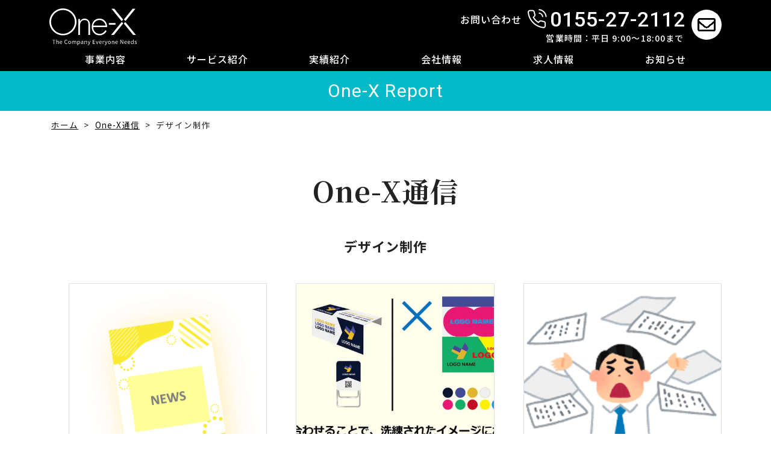

--- FILE ---
content_type: text/html; charset=utf-8
request_url: https://www.one-x.co.jp/onex-report/cat/
body_size: 15628
content:
<!DOCTYPE html>
<html lang="ja">
<head prefix="og: http://ogp.me/ns# fb: http://ogp.me/ns/fb#">
<meta charset="utf-8">
<title>デザイン制作 | One-X通信 | 有限会社ワン・エックス</title>
<meta http-equiv="X-UA-Compatible" content="IE=edge,chrome=1">
<meta name="viewport" content="width=device-width,user-scalable=yes, shrink-to-fit=no">
<meta name="format-detection" content="telephone=no">
<meta name="description" content="十勝・帯広のホームページ制作・インフラ・ソフトウェア開発・デザイン制作・ネットワーク構築">
<meta name="keywords" content="デザイン制作,One-X通信,ソフトハウス,SIer,システム開発,ネットワーク構築,ウェブサイト構築,ウェブデザイン,看板,CI,VI,プロモーション,広告制作,開発,構築,WEB,運用保守,サポート,システム,ホームページ,帯広,十勝,MovableType,MT,Xoops,WordPress">
<!-- facebook ogp -->
<meta property="og:type" content="article">
<meta property="og:url" content="https://www.one-x.co.jp/onex-report/cat/">
<meta property="og:title" content="デザイン制作 | One-X通信 | 有限会社ワン・エックス">
<meta property="og:description" content="十勝・帯広のホームページ制作・インフラ・ソフトウェア開発・デザイン制作・ネットワーク構築">
<meta property="og:image" content="https://www.one-x.co.jp/images/dummy.png" /><!-- twittercard -->
<meta name="twitter:card" content="summary" />
<meta name="twitter:site" content="@onex_tokachi" />
<meta name="twitter:domain" content="one-x.co.jp" />
<meta name="twitter:title" content="デザイン制作 | One-X通信 | 有限会社ワン・エックス" />
<meta name="twitter:description" content="十勝・帯広のホームページ制作・インフラ・ソフトウェア開発・デザイン制作・ネットワーク構築" />
<meta name="twitter:image:src" content="https://www.one-x.co.jp/images/dummy.png" /><meta name="facebook-domain-verification" content="ipc0tvyxey4vk13c19up258t5kzmdr" />

<link rel="icon" href="/favicon.ico" type="image/vnd.microsoft.icon">
<link rel="shortcut icon" href="/favicon.ico" type="image/vnd.microsoft.icon">
<link rel="apple-touch-icon" type="image/png" href="/apple-touch-icon-180x180.png">
<link rel="icon" type="image/png" href="/android-chrome-192x192.png">
<link rel="preconnect" href="https://fonts.googleapis.com">
<link rel="preconnect" href="https://fonts.gstatic.com" crossorigin>
<link rel="stylesheet" href="https://fonts.googleapis.com/css2?family=Noto+Sans+JP:wght@100..900&family=Noto+Serif+JP:wght@200..900&family=Roboto:wght@100;400;500;700&display=swap">
<link rel="stylesheet" href="https://cdn.jsdelivr.net/npm/bootstrap@5.3.0/dist/css/bootstrap.min.css" integrity="sha384-9ndCyUaIbzAi2FUVXJi0CjmCapSmO7SnpJef0486qhLnuZ2cdeRhO02iuK6FUUVM" crossorigin="anonymous">
<link rel="stylesheet" href="https://cdnjs.cloudflare.com/ajax/libs/Swiper/5.4.5/css/swiper.min.css" integrity="sha512-uCQmAoax6aJTxC03VlH0uCEtE0iLi83TW1Qh6VezEZ5Y17rTrIE+8irz4H4ehM7Fbfbm8rb30OkxVkuwhXxrRg==" crossorigin="anonymous" />
<link rel="stylesheet" href="/css/slider-pro.min.css">
<link rel="stylesheet" href="/styles.css">
<link rel="stylesheet" href="/bootstrap-print.css" media="print">

<!-- Global site tag (gtag.js) - Google Analytics 4 -->
<script async src="https://www.googletagmanager.com/gtag/js?id=G-MHY6RWVNF0"></script>
<script>
  window.dataLayer = window.dataLayer || [];
  function gtag(){dataLayer.push(arguments);}
  gtag('js', new Date());
  gtag('config', 'G-MHY6RWVNF0');
</script>

</head>
<body id="page" class="cat onex-report">

	<div id="wrapper">

		<header id="header">
	<nav class="header-menu">
		<div class="container">
			<div class="row g-0">
				<div class="col-10 col-lg-3 header-logo"><h1><a href="https://www.one-x.co.jp/"><img alt="One-X" src="/images/header-logo.svg" width="145" height="61"></a></h1></div>
				<div class="col-lg-9 header-contact d-none d-lg-flex justify-content-end">
	                <div class="contact-tel"><span class="contact-text">お問い合わせ</span><span class="tel">0155-27-2112</span><br>営業時間：平日 9:00～18:00まで</div>
                	<div class="btn-contact"><a href="https://www.one-x.co.jp/contact/"><img src="/.assets/icn_envelope.png" width="30" height="30"></a></div>
            	</div>
				<div id="header-togglebtn" class="header-switch col-2 d-block d-lg-none"></div>
			</div>
            <div class="d-none d-lg-block header-menu-pc">
				<ul class="d-flex">
	                <li><a id="openmenu-business" href="#slidemenu-business">事業内容</a></li>
					<li><a id="openmenu-service" href="#slidemenu-service">サービス紹介</a></li>
					<li><a href="/past-work/">実績紹介</a></li>
					<li><a id="openmenu-company" href="#slidemenu-company">会社情報</a></li>
					<li><a id="openmenu-recruit" href="#slidemenu-recruit">求人情報</a></li>
					<li><a id="openmenu-blog" href="#slidemenu-blog">お知らせ</a></li>
				</ul>
			</div>
		</div>
		<!-- sp slidemenu -->
		<div class="header-nav-sp">
			<div class="header-contact">
            	<div class="contact-text">お問い合わせ</div>
            	<div class="contact-detail">
	            	<div class="contact-tel"><a class="tel" href="tel:0155272112">0155-27-2112</a><br>営業時間：平日 9:00～18:00まで</div>
               		<div class="btn-contact"><a href="https://www.one-x.co.jp/contact/"><img src="/.assets/icn_envelope.png" width="30" height="30"></a></div>
            	</div>
			</div>
			<div class="nav-menu">
            	<ul>
					<li><a href="/past-work/">実績紹介</a></li>
                	<li>
                    	<span class="openmenu-business">事業内容</span>
						<ul class="sub_menu_business" style="display: none;">
							<li><a href="https://www.one-x.co.jp/business/homepage/">ホームページ制作</a></li>
							<li><a href="https://www.one-x.co.jp/business/software/">システム開発</a></li>
							<li><a href="https://www.one-x.co.jp/business/network">ネットワーク運用</a></li>
							<li><a href="https://www.one-x.co.jp/business/design/">広告デザイン</a></li>
		                	<li><a href="https://www.one-x.co.jp/faq/">よくある質問</a></li>
		                	<li><a href="https://www.one-x.co.jp/quotation.html">見積依頼</a></li>
						</ul>
                	</li>
                	<li>
	                    <span class="openmenu-service">サービス紹介</span>
						<ul class="sub_menu_service" style="display: none;">
							<li><a href="https://www.one-x.co.jp/service/reservation/">サービス予約システム</a></li>
							<li><a href="https://www.one-x.co.jp/service/cpe/">屋外WiFi</a></li>
							<li><a href="https://www.one-x.co.jp/service/insta-api/">Instagram API</a></li>
							<li><a href="https://www.one-x.co.jp/service/air-regi/">Airレジ顧客情報取得ツール</a></li>
						</ul>
                	</li>
                	<li>
                    	<span class="openmenu-recruit">求人情報</span>
						<ul class="sub_menu_recruit" style="display: none;">
							<li><a href="https://www.one-x.co.jp/recruit/career/network-engineer.html">ネットワークエンジニアのお仕事</a></li>
                            <li><a href="https://www.one-x.co.jp/recruit/work-style.html">働く環境</a></li>
							<li><a href="https://www.one-x.co.jp/company/interview/">若手社員の声</a></li>
							<li><a href="https://www.one-x.co.jp/recruit/">募集要項</a></li>
		                	<li><a href="https://www.one-x.co.jp/recruit/faq.html">よくある質問</a></li>
						</ul>
					</li>
	                <li>
                    	<span class="openmenu-company">会社情報</span>
						<ul class="sub_menu_company" style="display: none;">
							<li><a href="https://www.one-x.co.jp/company/message/">ごあいさつ</a></li>
							<li><a href="https://www.one-x.co.jp/company/">会社概要</a></li>
							<li><a href="https://www.one-x.co.jp/company/staff/">スタッフ紹介</a></li>
						</ul>
                	</li>
                	<li>
                    	<span class="openmenu-blog">お知らせ</span>
						<ul class="sub_menu_blog" style="display: none;">
							<li><a href="https://www.one-x.co.jp/information/">新着情報</a></li>
							<li><a href="https://www.one-x.co.jp/technicalnotes/">テクニカルノーツ</a></li>
							<li><a href="https://www.one-x.co.jp/onex-report/">One-X通信</a></li>
							<li><a href="https://www.one-x.co.jp/trivial-journal/">社長ブログ</a></li>
						</ul>
                	</li>
            	</ul>
			</div>
		</div>
		<!-- pc slidemenu -->
		<div class="header-nav-pc slidemenu-business">
			<div class="container">
				<ul>
					<li><a href="https://www.one-x.co.jp/business/homepage/">ホームページ制作</a></li>
					<li><a href="https://www.one-x.co.jp/business/software/">システム開発</a></li>
					<li><a href="https://www.one-x.co.jp/business/network/">ネットワーク運用</a></li>
					<li><a href="https://www.one-x.co.jp/business/design/">広告デザイン</a></li>
					<li><a href="https://www.one-x.co.jp/faq/">よくある質問</a></li>
					<li><a href="https://www.one-x.co.jp/quotation.html">見積もり依頼</a></li>
				</ul>
			</div>
		</div>
		<div class="header-nav-pc slidemenu-recruit">
			<div class="container">
				<ul>
					<li><a href="https://www.one-x.co.jp/recruit/career/network-engineer.html">ネットワークエンジニア<span class="small">のお仕事</span></a></li>
                    <li><a href="https://www.one-x.co.jp/recruit/work-style.html">働く環境</a></li>
					<li><a href="https://www.one-x.co.jp/company/interview/">若手社員の声</a></li>
					<li><a href="https://www.one-x.co.jp/recruit/">募集要項</a></li>
		            <li><a href="https://www.one-x.co.jp/recruit/faq.html">よくある質問</a></li>
				</ul>
			</div>
		</div>
		<div class="header-nav-pc slidemenu-company">
			<div class="container">
				<ul>
					<li><a href="https://www.one-x.co.jp/company/message/">ごあいさつ</a></li>
					<li><a href="https://www.one-x.co.jp/company/">会社概要</a></li>
					<li><a href="https://www.one-x.co.jp/company/staff/">スタッフ紹介</a></li>
				</ul>
			</div>
		</div>
		<div class="header-nav-pc slidemenu-service">
			<div class="container">
				<ul>
					<li><a href="https://www.one-x.co.jp/service/reservation/">サービス予約システム</a></li>
					<li><a href="https://www.one-x.co.jp/service/cpe/">屋外WiFi</a></li>
					<li><a href="https://www.one-x.co.jp/service/insta-api/">Instagram API</a></li>
					<li><a href="https://www.one-x.co.jp/service/air-regi/" class="two-lg-lines">Airレジ<br class="d-none d-lg-block d-xl-none">顧客情報取得ツール</a></li>
				</ul>
			</div>
		</div>
        <div class="header-nav-pc slidemenu-casestudy">
			<div class="container">
				<ul>
					<li><a href="https://www.one-x.co.jp/past-work/">実績紹介</a></li>
				</ul>
			</div>
		</div>
		<div class="header-nav-pc slidemenu-blog">
			<div class="container">
				<ul>
					<li><a href="https://www.one-x.co.jp/information/">新着情報</a></li>
					<li><a href="https://www.one-x.co.jp/technicalnotes/">テクニカルノーツ</a></li>
					<li><a href="https://www.one-x.co.jp/onex-report/">One-X通信</a></li>
					<li><a href="https://www.one-x.co.jp/trivial-journal/">社長ブログ</a></li>
				</ul>
			</div>
		</div>
	</nav>
</header>

		<main role="main">
			<article id="maincontents">

				<div class="page-header ">
	<div class="container">
											<h1 class="en">One-X Report</h1>

						</div>
</div>
				<div class="breadcrumb container">
	<ul itemscope itemtype="https://schema.org/BreadcrumbList">
		<li itemprop="itemListElement" itemscope itemtype="https://schema.org/ListItem">
			<a itemprop="item" href="https://www.one-x.co.jp/"><span itemprop="name">ホーム</span></a>
			<meta itemprop="position" content="1" />
		</li>

														<li itemprop="itemListElement" itemscope itemtype="https://schema.org/ListItem">
						<a itemprop="item" href="https://www.one-x.co.jp/onex-report/"><span itemprop="name">One-X通信</span><meta itemprop="position" content="2" /></a>
					</li>
												<li itemprop="itemListElement" itemscope itemtype="https://schema.org/ListItem">
					<span itemprop="name">デザイン制作</span>
					<meta itemprop="position" content="2" />
				</li>

			
		
	</ul>
</div>

				<section>
					<div class="container">
						<h1 class="headline-serif mb-5">One-X通信</h1>
						<h2 class="headline-bold text-center mb-5">デザイン制作</h2>

						<ul class="row info-list g-4 gx-5">
															<li class="col-sm-4">
									<div class="thumb">
										<a href="https://www.one-x.co.jp/onex-report/2024/10/post-14.html">
																																				<img class="border" src="https://www.one-x.co.jp/onex-report/.assets/thumbnail/tsushin20241001-i.png" width="100%">
													
																										
																						
										</a>
									</div>
									<div class="text">
										<div class="entrydeta">
											<span class="date">2024.10. 1</span>
											<div class="categories">
																									<span class="category"><a href="https://www.one-x.co.jp/onex-report/cat/">デザイン制作</a></span>
																							</div>
										</div>
										<h3><a href="https://www.one-x.co.jp/onex-report/2024/10/post-14.html">チラシを使って効果的に情報発信！チラシデザインからポスティングまでトータルでサポート！</a></h3>
										<p>チラシの制作からポスティングまでワン・エックスで一貫対応だから安心！
ポスティングとは、チラシなどの広告を個別の特定の方へ向けてではなく地域全体のポストへ投函して、商品やサービスを宣伝するものです。 ワン・エックスでは、デザインの提案から投函まで一貫して対応します。
あなただけのオリジナルデザインでチラシを制作
用意されたテンプレートに無理やり当てはめて利用するのではなく、デザイナーと相談して希望通りのイメージ・内容のチラシを制作できます。柔軟な対応で仕上がりの満足度もアップ！
オープン記念など、重要な日程に合わせて配布日を計画・決定
配布日を「おおよそ」ではなくピンポイントで設定できます。
配布エリアを選定し 効果的にアプローチ

配布エリアの特徴を調べ、より広告が伝わるエリアを特定してアプローチすることが可能です！
配布先の地域を自由に設定できるので、必要な方へ無駄なく届けることができます。

手にとって見る「チラシ」だからこそ訴求力もＵＰ！



チラシは視覚的に強い印象を与え、幅広い層に直接情報を届けられるのが特徴です。
手に取った瞬間から伝わるメッセージで、より多くの人に知ってもらう機会が広がります。ぜひ、チラシを使った効果的なアプローチをご検討ください。
ワン・エックスではチラシ、ポスター制作など承ります！ お気軽にご相談ください！

</p>
									</div>
								</li>
								
															<li class="col-sm-4">
									<div class="thumb">
										<a href="https://www.one-x.co.jp/onex-report/2024/06/post-11.html">
																																				<img class="border" src="https://www.one-x.co.jp/onex-report/.assets/thumbnail/onx_tsusin202405-i.jpg" width="100%">
																								
		
														
																						
										</a>
									</div>
									<div class="text">
										<div class="entrydeta">
											<span class="date">2024.6. 1</span>
											<div class="categories">
																									<span class="category"><a href="https://www.one-x.co.jp/onex-report/cat/">デザイン制作</a></span>
																							</div>
										</div>
										<h3><a href="https://www.one-x.co.jp/onex-report/2024/06/post-11.html">説明会・展示会でどの企業よりも目立ちたい！来場者が訪れたくなる「ブース装飾」を！</a></h3>
										<p>企業の本気度は展示ブースで丸わかり！
多数の企業が集まる就職説明会や展示会などのイベントで、来場者に足を止めてもらうには工夫が必要です。来場者がブースを見たとき、展示によって製品・サービスなどの力の入れ方を判断します。工夫が感じられない「置いただけ」のブースでは、貴社が知ってほしい製品やサービスに興味をもってもらえません。
まず「ブース装飾」からトライしてみませんか
「ブース装飾」は、視覚的に来場者の興味を引き付け、記憶に残すための重要な要素となります。

遠くからでも目立つ装飾
ブランドカラーの統一
効果的なグラフィックや写真

以上から企業コンセプトが伝わりやすくなり、 製品・サービスを効果的にアピールできます。
ブースをまるごとデザインするからこそ 訴求力もＵＰ
まるごとデザインされていないと…？

ワン・エックスでは、ブース装飾に必要なバックパネルや椅子カバーなど、必要なアイテムを一式まとめてお引き受けいたします。 細部までデザインを統一させることは、識別性の強化や企業コンセプトの明確化、プロフェッショナルな印象を伝えることができるのでオススメです。
ワン・エックスでは、企画・デザイン、ブースの施工・撤収までサポートいたします！お気軽にご相談ください！</p>
									</div>
								</li>
								
															<li class="col-sm-4">
									<div class="thumb">
										<a href="https://www.one-x.co.jp/onex-report/2023/08/post-6.html">
																																				<img class="border" src="https://www.one-x.co.jp/onex-report/.assets/thumbnail/design_1-i.png" width="100%">
																								
		
														
																						
										</a>
									</div>
									<div class="text">
										<div class="entrydeta">
											<span class="date">2023.8.30</span>
											<div class="categories">
																									<span class="category"><a href="https://www.one-x.co.jp/onex-report/cat/">デザイン制作</a></span>
																							</div>
										</div>
										<h3><a href="https://www.one-x.co.jp/onex-report/2023/08/post-6.html">記録媒体のひとつ「記念誌」はプロにお任せ！</a></h3>
										<p>やっと動き出したイベントの数々節目を冊子にまとめて記録に残したい！


ワン・エックスではパンフレットや記念誌などの冊子の制作を承っています。なかでも記念誌は、長い活動の歴史を記録する冊子であり、「10周年」「50周年」など刊行周期の幅が広いため、前回の担当者が不在の場合なことも多く、誰に相談しどこから手をつければ良いかわからずに行き詰まってしまうことも。



準備や企画の段階からお手伝い
「記念誌を作成することになるかもしれない」そんなときは、ぜひワン・エックスにお声がけください。

企画案からイメージする、より目的に沿ったページ構成（台割）の提案
過去の記念誌を踏まえつつ、新しいデザインの提案

など、様々な要望に柔軟に対応できます。
作業を効率的に行うために


記念誌を制作する際、担当者のなかには本来の業務と兼務とされ、本来業務の合間に取材や撮影をしたり、限られた期間のなか少人数で編集作業を行わなければならない場合もあるのではないでしょうか。 これでは担当者の負担も小さくはないはずです。 だからこそ弊社へ安心してお任せください。技術や経験のあるスタッフが丁寧に対応します。



ずっと残る資料だからこそ
記念誌は様々な方へ手渡され、記録として保存される資料です。大切な節目の記録だからこそプロにお任せください！ また記念事業のロゴやノベルティ制作なども承っております。まるっとご相談ください！</p>
									</div>
								</li>
								
															<li class="col-sm-4">
									<div class="thumb">
										<a href="https://www.one-x.co.jp/onex-report/2023/06/post-5.html">
																																				<img class="border" src="https://www.one-x.co.jp/onex-report/.assets/thumbnail/shopping_buppan_kaijou-i.png" width="100%">
																								
		
														
																						
										</a>
									</div>
									<div class="text">
										<div class="entrydeta">
											<span class="date">2023.6.29</span>
											<div class="categories">
																									<span class="category"><a href="https://www.one-x.co.jp/onex-report/cat/">デザイン制作</a></span>
																							</div>
										</div>
										<h3><a href="https://www.one-x.co.jp/onex-report/2023/06/post-5.html">待ちに待ったリアルイベント再開！でも…ノウハウの継承がなく、お困りではないですか？</a></h3>
										<p>3年ぶり、4年ぶりのイベント続々！
コロナ禍で中止されていたリアルのイベントや展示会が次々と復活し、街に活気が戻ってきました。ビジネス展や就活イベントなどに久しぶりに出展しよう！と思っている企業様も多いのではないでしょうか。しかしこの4年間のブランクは大きく、「社内担当者が辞めてしまった」「お願いしていた会社が廃業してしまった」など、ノウハウの継承がなく困っている、というお話をよくお聞きします。
来場者に足を止めてもらうには


たくさんの出展ブースが並ぶ展示会では、来場者に足を止めてもらい、いかに短時間で会社や商品の魅力を伝えられるかが勝負です。そのためには

目を引くブースデザイン
簡潔なキャッチコピー
印象的なポスターパネル

などが重要です。注目を集めるブースデザインやバックパネルなどの展示会用ツールを利用して、出展効果を高めましょう。



やることがたくさんで大変！でも大丈夫。ワン・エックスに丸ごとお任せを！
商品や会社を印象付けるために

オリジナルノベルティ
商品サンプル
購買意欲が湧くパッケージ
商品の魅力を伝えるイメージ写真

を用意するのもよいでしょう。 また来場者が会社や商品を調べたときに、きちんと情報にアクセスできるよう

ホームページとの連携
ランディングページの制作
出展告知のPR広告

なども有効です。これらの企画・デザインやノベルティの提案、ブースの施工・撤収まで、丸ごとワン・エックスにお任せください！</p>
									</div>
								</li>
								
															<li class="col-sm-4">
									<div class="thumb">
										<a href="https://www.one-x.co.jp/onex-report/2022/01/post.html">
																																				<img class="border" src="https://www.one-x.co.jp/onex-report/.assets/thumbnail/onexrepo_sdgs01-i.png" width="100%">
																								
		
														
																						
										</a>
									</div>
									<div class="text">
										<div class="entrydeta">
											<span class="date">2022.1. 5</span>
											<div class="categories">
																									<span class="category"><a href="https://www.one-x.co.jp/onex-report/cat/">デザイン制作</a></span>
																							</div>
										</div>
										<h3><a href="https://www.one-x.co.jp/onex-report/2022/01/post.html">企業ブランディングとしての「SDGs」</a></h3>
										<p>
2021年、社会的認知度の上がったSDGs
SDGs（エス・ディー・ジーズ）とは、2015年9月に国連で採択された2030年までの国際開発目標で「17の目標と169のターゲット達成により『誰一人取り残さない』社会の実現に向け、途上国及び先進国で取り組むもの」とされています。【参考元】経済産業省：SDGs
2021年はTVCMの影響などもあり「目にする機会が増えた」と感じた方が多かったようです。


2022年、SDGsは企業として無視できない開発目標に


多くの消費者も企業のSDGsに対する取り組みに目を向けるようになってきました。
あなたの会社で提供している商品やサービスが『17の目標のどれを意識したものなのか』をエンドユーザーに伝えていくことは、企業として当たり前になってきたのです。





取り組みを伝えることで得られるメリット
１）企業のイメージアップやブランディングに役立つ２）企業の考え方を伝えてくれるツールになる３）社会に貢献する企業としての姿勢を示せる
SDGsへの取り組みを表明することはダイレクトに売り上げに繋がるものではありませんが、企業として『社会への関わり方』を示す良い機会であると考えます。



弊社でも自社のサービスが、SDGsの開発目標に合致するよう努力を重ねているところです。一緒にSDGsへの取り組みを考えていきませんか？
</p>
									</div>
								</li>
								
															<li class="col-sm-4">
									<div class="thumb">
										<a href="https://www.one-x.co.jp/onex-report/2021/11/post.html">
																																				<img class="border" src="https://www.one-x.co.jp/onex-report/.assets/thumbnail/character_img01-i.png" width="100%">
																								
		
														
																						
										</a>
									</div>
									<div class="text">
										<div class="entrydeta">
											<span class="date">2021.11. 1</span>
											<div class="categories">
																									<span class="category"><a href="https://www.one-x.co.jp/onex-report/cat/">デザイン制作</a></span>
																							</div>
										</div>
										<h3><a href="https://www.one-x.co.jp/onex-report/2021/11/post.html">目を惹くキャラクターで企業ブランディングを！</a></h3>
										<p>
キャラクターを活用することで"埋もれない"工夫を！

多くの情報が溢れている現代。平成23年に公表された『情報流通センサス報告書』には、以下の記述があります。
［平成13年度の情報量を100とした時、平成21年度の情報量は198］【参考元】総務省：情報流通センサス報告書
8年間で情報量が2倍近くも増えていることになり、まさに"情報洪水"と言える状況です。そのような中で、自社と他社を差別化させるために効果を発揮するのが"キャラクターを使い、視覚に訴える手法"です。

キャラクターをおススメする5つの理由



認知度アップが期待できるキャラクターはイメージに残りやすく、認知度アップの効果が期待できます。
親しみを持ってもらえる単純化され情報が整理されたキャラクターがメッセージを発信することで、親しみを持ってもらえます。
差別化ができるキャラクターを使うことにより、他社との差別化ができるため、サービスを選んでもらえる可能性も高まります。
ブランディングに役立つ「キャラクター=会社やサービスの顔」となっていきますから、キャラクターが活躍するたびにイメージがアップしていきます。
SNSの発信やノベルティグッズなどにも有効活用できるキャラクターを通して発信することで伝わり方が優しくなりますし、さまざまなものに展開させることで有効活用も可能です。





↑LINEスタンプにも展開中の弊社キャラクター「めろんチュ」



↑弊社が(有)長屋機工様に提供したカーポート用キャラクターステッカー、Tシャツ、製品カタログなどに広く展開中です。




有限会社ワン・エックスでは丁寧なヒアリングで、御社にあったキャラクターを制作いたします！お気軽にご相談ください！</p>
									</div>
								</li>
								
															<li class="col-sm-4">
									<div class="thumb">
										<a href="https://www.one-x.co.jp/onex-report/2021/05/post.html">
																																				<img class="border" src="https://www.one-x.co.jp/onex-report/.assets/thumbnail/29_design_img01-i.png" width="100%">
													
																										
																						
										</a>
									</div>
									<div class="text">
										<div class="entrydeta">
											<span class="date">2021.5. 6</span>
											<div class="categories">
																									<span class="category"><a href="https://www.one-x.co.jp/onex-report/cat/">デザイン制作</a></span>
																							</div>
										</div>
										<h3><a href="https://www.one-x.co.jp/onex-report/2021/05/post.html">オリジナルのイラストで「伝える」を最大限に！</a></h3>
										<p>
重宝してます「いらすとや」さん

最近、右図のようなほのぼのタッチのイラストをよくみかけませんか？これはみふねたかしさんという方が一人で制作・運営している「いらすとや（https://www.irasutoya.com/） 」で公開されているイラストです。商用利用も可能なので、最近はいろいろなシーンで利用されています。




イラストには情報整理の力がある

商業デザインには欠かせないイラストですが、科学的コピーライティングの先駆者ジョン・ケープルズは「イラストよりも写真の方が信憑性が高い」と言っています。彼は写真には証拠能力があるのだと主張します。

しかし、イラストにはイラストの強みがあります。イラストは情報を整理して提示することに長けています。たとえばアクセスマップなら航空地図よりGoogleマップよりイラストマップのほうがわかりやすいですよね。図鑑でも写真よりイラストのほうがよく使われるのは、イラストの方が情報を伝えやすいからです。




インパクトのあるイラストで効果UP
またイラストは「表現の自由度が高い」点と「オリジナリティを出せる」点が大きな特徴です。


完成予想図、透視図、分解図、空想上の生き物などなど、現実には存在しないものを表現することができますし、オリジナルのキャラクターなどを制作してブランディングに役立てることもできます。
商品の特長やサービスの利点など、写真には写せないものをわかりやすいカタチで伝える力があるイラスト。それを貴社だけのユニークな表現でアピールすることができれば、かならず他社との差別化につながることでしょう。



ワン・エックスではお客様の利益につながるイラストをご提供できるよう日々努めています。

</p>
									</div>
								</li>
								
															<li class="col-sm-4">
									<div class="thumb">
										<a href="https://www.one-x.co.jp/onex-report/2021/01/post.html">
																																				<img class="border" src="https://www.one-x.co.jp/onex-report/.assets/thumbnail/melonchu_17-i.png" width="100%">
													
																										
																						
										</a>
									</div>
									<div class="text">
										<div class="entrydeta">
											<span class="date">2021.1. 5</span>
											<div class="categories">
																									<span class="category"><a href="https://www.one-x.co.jp/onex-report/cat/">デザイン制作</a></span>
																							</div>
										</div>
										<h3><a href="https://www.one-x.co.jp/onex-report/2021/01/post.html">おうち時間に意外と効く！ポスティング</a></h3>
										<p>
消費活動が変化した今がチャンスです！


おうち時間が増えたいま、ポスティングを使って対象エリアでの認知を広げ、購買意欲を刺激するチャンスです！
ポスティングとは、チラシなどを個人宅や事業所のポストへ直接投函する広告手段。新型コロナウイルスの影響で需要が落ち込んだものもある反面、外出自粛で、これまで目に留まらなかったものが目に留まるようになり、じっくり読んで検討する時間ができました。
紙の広告は保管率が高く、内容にいま興味がなくても、目に留まればターゲットの潜在需要を促し、今後の検討材料となりえます。





「誰に」「何を」を見える化します

ターゲットや何を伝えたいかを明確にし、キャッチコピーや写真・イラストを使って配布物をデザインして情報を見える化します。チラシはもちろん、折りパンフレットやノベルティ入りの広告など、ポストに入る大きさであればポスティングが可能です。
デザインだけのご用命も承っております。社内でプリントしたり、ネット印刷を利用したりすれば費用を抑えることができます。
ポスティングはこんな方におすすめです。

新しい事業・サービスを告知したい
テイクアウトや宅配を始めたことを知ってもらいたい
介護や保険など、将来に向けた検討材料にしてほしい
対面営業や訪問代わりに顧客と繋がるツールがほしい
近隣に住むスタッフを募集したい



大事なのはエリア選定！
お店に来てもらうサービスなら徒歩や車で来店できるエリア、宅配サービスなら対応できるエリアを選定し、ターゲットの商圏から効果的なエリアを選定して情報を届けることが大切です。
社内スタッフでポスティングすると、費用を抑えるとともに自社のサービスエリアについて再認識できますよ！

</p>
									</div>
								</li>
								
															<li class="col-sm-4">
									<div class="thumb">
										<a href="https://www.one-x.co.jp/onex-report/2020/09/post-11-1.html">
																																				<img class="border" src="https://www.one-x.co.jp/onex-report/.assets/thumbnail/melonchu_05-i.png" width="100%">
													
																										
																						
										</a>
									</div>
									<div class="text">
										<div class="entrydeta">
											<span class="date">2020.9. 1</span>
											<div class="categories">
																									<span class="category"><a href="https://www.one-x.co.jp/onex-report/cat/">デザイン制作</a></span>
																							</div>
										</div>
										<h3><a href="https://www.one-x.co.jp/onex-report/2020/09/post-11-1.html">ネーミングが決まったら、ロゴマーク・ロゴタイプを作ろう【デザイン制作】</a></h3>
										<p>
ロゴマークは企業の「顔」です！


「ロゴマーク」とは、『企業やブランドのイメージを印象づけるように、ロゴタイプやマークを組み合わせて図案化したもの』と大辞林にあります（ロゴタイプ＝文字を図案化したもの）。
今回のOne-X通信は、ぱっと見て企業や商品、サービスがすぐに連想される、まさに企業やブランドの「顔」であり「象徴」でもある「ロゴマーク」についてです！ちなみに「ロゴマーク」という言葉、実は和製英語なんですよ。知ってました？




世界的に有名なロゴのご紹介

アップル：コンピューターの冷たく高圧的なイメージを払拭したいという思いを込めた。リンゴとわかるよう、あえてかじられたデザインに。
アマゾン：ニコッと笑った矢印＝顧客満足度を表す。矢印の向きは「a」から「z」、つまりすべての商品が揃っていることを意味している。
アディダス：企業のアイデンティティである3本線を山に見立て、「未来に向けての達成すべき新たな挑戦」を表している。



参考：ロゴマークはルールを守って使いましょう
ロゴマーク・ロゴタイプには企業やサービスのアイデンティティがぎゅっと詰め込まれています。例えば色を勝手に変えるなど、使用するときに思い思いのアレンジをしては、本来伝えたいイメージを伝えることができません。提示された取り扱いマニュアルに沿って、正しく使うことが大切です。



ロゴマークの役目と効果的な使い方とは
ロゴマークには、企業やブランドのアイデンティティを表現し、相手に伝える大切な役目があります。ブランディングや他社との差別化や認知度のアップ、社員意識の向上にも役立ちます。
心理学では、同じものを何度も見ると好印象を持つ（ザイオンス効果）と言われています。ロゴマークも商品・サービス、ホームページ、パンフレット、パッケージ、看板、SNS用のアイコン、名刺など、露出を多く重層的に使うことで、より効果がアップします。


無料や安価のロゴサービスとどう違う？
今や、無料や安い金額でロゴマークを作ってくれるサービスがたくさんあります。とりあえずそれでいいのでは？と思う方もいるかもしれません。
しかし、企業の理念やビジョン、商品やサービスのコンセプトをぎゅーっと詰めこむというロゴマーク本来の役目を考えると「なんとなくかっこいい（かわいい）からこれでいいや」では作る意味がありません。
</p>
									</div>
								</li>
								
															<li class="col-sm-4">
									<div class="thumb">
										<a href="https://www.one-x.co.jp/onex-report/2020/07/post.html">
																																				<img class="border" src="https://www.one-x.co.jp/onex-report/.assets/thumbnail/melonchu_08-i.png" width="100%">
													
																										
																						
										</a>
									</div>
									<div class="text">
										<div class="entrydeta">
											<span class="date">2020.7. 1</span>
											<div class="categories">
																									<span class="category"><a href="https://www.one-x.co.jp/onex-report/cat/">デザイン制作</a></span>
																							</div>
										</div>
										<h3><a href="https://www.one-x.co.jp/onex-report/2020/07/post.html">「ネーミング」は、新しいことを始める第一歩！</a></h3>
										<p>
ネーミングってなぜ必要？


新しい生活様式とともに始まった "withコロナ"や、これから迎える"afterコロナ"を見据えて、新製品、新店舗、新サービスを始めようとお考えの企業様も多いのではないでしょうか。新しいものが生まれたときに名前を付けることを「ネーミング」といいます。ネーミングは、自社が売り出すものを多くの商品やサービスの中から一瞬で見つけ、選んでもらうという役割を担っています。
今回のOne-X通信は、実はとても重要な役割を持つ「ネーミング」についてです！





ネーミングは広告メッセージそのもの
今や保湿ティッシュの代名詞となった王子ネピアの「鼻セレブ」ですが、元々は「ネピア モイスチャーティシュ」という名前でした。品質は高く評価されていたのにイマイチ売れなかったこの商品を、プロジェクトチームを組んで改名。同時にふわふわの動物をモチーフにしたデザインに変更し、売り上げが10倍以上にもなりました。
また、「熱さまシート」「のどぬ～る」など個性的なネーミングで知られる小林製薬では、ネーミングが売り上げを左右するということで、あらゆる部署からネーミングを募集し、時間も労力もかけて決定しています。
ネーミングが売り上げに直結する、まさに「広告メッセージそのもの」なのです！


ネーミングのポイント
いきなり売れる名前をつけようと、いいネーミングはないか？とあれこれ言葉を探す前に、まずはしっかりと商品について理解することが大事です。

商品の目的は何か？
商品の特徴、一番訴えたいことは何か？
届けたい相手（ターゲット）は誰か？

新商品に対する熱い思いやこだわりがどんなにあっても、それだけでは伝わりません。届けたい相手にしっかり届くよう、相手にとってわかりやすく、理解しやすい名前を考えましょう。商標登録されているかどうかのチェックも忘れずに！
</p>
									</div>
								</li>
									<nav class="pagination">
		<ul class="row">
			<li class="prev text-end col-6"></li>
			<li class="next text-start col-6"><a href="https://www.one-x.co.jp/onex-report/cat/?page=2">次へ &gt;</a></li>
		</ul>
	</nav>

													</ul>
					</div>
				</section>
				
				    <div class="sub-column container">
	    <div class="row g-5">
		    <div class="category col-md-4 mb-4 mb-md-0">
			    <h3 class="headline-border en">Category</h3>
                <ul>
                                        <li><a href="https://www.one-x.co.jp/onex-report/cat/">デザイン制作</a></li>
                                                            <li><a href="https://www.one-x.co.jp/onex-report/cat-1/">システム開発</a></li>
                                                            <li><a href="https://www.one-x.co.jp/onex-report/cat-2/">運用・サポート</a></li>
                                                            <li><a href="https://www.one-x.co.jp/onex-report/cat-3/">ネットワーク構築</a></li>
                                                            <li><a href="https://www.one-x.co.jp/onex-report/cat-4/">ホームページ企画・制作</a></li>
                                                            <li><a href="https://www.one-x.co.jp/onex-report/cat-5/">お知らせ</a></li>
                                                    </ul>
            </div>
            <div class="archive col-md-4 mb-4 mb-md-0">
                <h3 class="headline-border en">Archive</h3>
                <ul class="row">
                                            
                        <li class="col-6"><a class="yearly-title" href="https://www.one-x.co.jp/onex-report/2025/">2025年</a>
                        </li>
                                            
                        <li class="col-6"><a class="yearly-title" href="https://www.one-x.co.jp/onex-report/2024/">2024年</a>
                        </li>
                                            
                        <li class="col-6"><a class="yearly-title" href="https://www.one-x.co.jp/onex-report/2023/">2023年</a>
                        </li>
                                            
                        <li class="col-6"><a class="yearly-title" href="https://www.one-x.co.jp/onex-report/2022/">2022年</a>
                        </li>
                                            
                        <li class="col-6"><a class="yearly-title" href="https://www.one-x.co.jp/onex-report/2021/">2021年</a>
                        </li>
                                            
                        <li class="col-6"><a class="yearly-title" href="https://www.one-x.co.jp/onex-report/2020/">2020年</a>
                        </li>
                                            
                        <li class="col-6"><a class="yearly-title" href="https://www.one-x.co.jp/onex-report/2019/">2019年</a>
                        </li>
                                            
                        <li class="col-6"><a class="yearly-title" href="https://www.one-x.co.jp/onex-report/2018/">2018年</a>
                        </li>
                                    </ul>
            </div>
            <div class="latest col-md-4 mb-4 mb-md-0">
                <h3 class="headline-border en">Latest Post</h3>
                <ul>
                                            <li><a class="medium" href="https://www.one-x.co.jp/onex-report/2024/10/post-14.html">チラシを使って効果的に情報発信！チラシデザインからポスティングまでトータルでサポート！</a></li>
                                            <li><a class="medium" href="https://www.one-x.co.jp/onex-report/2024/06/post-11.html">説明会・展示会でどの企業よりも目立ちたい！来場者が訪れたくなる「ブース装飾」を！</a></li>
                                            <li><a class="medium" href="https://www.one-x.co.jp/onex-report/2023/08/post-6.html">記録媒体のひとつ「記念誌」はプロにお任せ！</a></li>
                                            <li><a class="medium" href="https://www.one-x.co.jp/onex-report/2023/06/post-5.html">待ちに待ったリアルイベント再開！でも…ノウハウの継承がなく、お困りではないですか？</a></li>
                                            <li><a class="medium" href="https://www.one-x.co.jp/onex-report/2022/01/post.html">企業ブランディングとしての「SDGs」</a></li>
                                    </ul>
            </div>
        </div>
    </div>



			</article>
		</main>

		<div id="pagetop"><a href="#wrapper"><img alt="ページトップへ戻る" src="/images/btn_pagetop.png" width="60" height="60"></a></div>

<footer>
	<div class="footer-inner container">
    	<div class="sns-btns">
        	<div class="facebook"><a href="https://www.facebook.com/OneX.co.jp" target="_blank" rel="noopener"><img alt="facebook" src="/images/f_logo.png" width="30" height="30"></a></div>
        	<div class="twitter"><a href="https://x.com/onex_tokachi" target="_blank" rel="noopener"><img alt="twitter" src="/.assets/x_logo.png" width="30" height="30"></a></div>
        	<div class="instagram"><a href="https://instagram.com/onex_tokachi" target="_blank" rel="noopener"><img alt ="instagram" src="/images/i_logo.png" width="30" height="30"></a></div>
    	</div>
    	<div class="footer-name">有限会社 ワン・エックス</div>
    	<address class="mb-0">
        	〒080-0035 北海道帯広市西5条北4丁目1番地3　<br class="d-sm-none">TEL: <a href="tel:0155-27-2112">0155-27-2112</a>（代表）FAX: 0155-28-4601
    	</address>
    	<div class="footer-bottoms">
        	<div class="copyright">Copyright &copy; One-X Inc. All Rights Reserved</div>
	        <div class="footer-menu"><span>Pocket WiFi正規代理店</span>　<a href="https://www.one-x.co.jp/privacy-policy/">個人情報保護方針</a></div>
		</div>
	</div>
</footer>
	
	</div><!-- //wrapper -->

<!-- scripts -->
<script src="https://code.jquery.com/jquery-3.6.0.min.js" integrity="sha256-/xUj+3OJU5yExlq6GSYGSHk7tPXikynS7ogEvDej/m4=" crossorigin="anonymous"></script>
<script src="/js/jquery.sliderPro.min.js"></script>
<script src="/js/jquery.matchHeight.min.js"></script>
<script>
$(function(){
	$('.customer-lst .image').matchHeight();
	$('.flow-section .flow-list ol li .image').matchHeight();
});
</script>
<script src="/js/jquery.inview.min.js"></script>
<script src="/js/common.js"></script>

<script src="https://form.movabletype.net/dist/parent-loader.js" defer async></script></body>
</html>


--- FILE ---
content_type: text/css
request_url: https://www.one-x.co.jp/styles.css
body_size: 21298
content:
@charset "utf-8";
/** default setting **********************************************************/
*, *:before, *:after {
	margin: 0; padding: 0;
	-webkit-box-sizing: border-box;
	box-sizing: border-box;
}
body {
	color: #222;
	font-size: 18px;
	line-height: 2.0;
	font-family: 'Noto Sans JP', -apple-system, BlinkMacSystemFont, sans-serif;
	background: #fff;
	font-weight: 400;
	letter-spacing: 0.06em;
	text-align: center;
	-ms-text-size-adjust: 100%;
	-webkit-text-size-adjust: 100%;
	position: relative;
	word-wrap: break-word;
	overflow-x: hidden;
}

/* heading */
h1,h2,h3,h4,h5,h6 { font-weight: 700; line-height: 1.3;}
main h1 { font-size: 32px; }
main h2 { font-size: 32px; }
main h3 { font-size: 26px; }
main h4 { font-size: 20px; margin-bottom: 1rem; text-align: left; }
main h5 { font-size: 18px; margin-bottom: 1rem; }
h2 .en { font-size: 40px;}
.two-line { font-size: 32px; }
.two-line .small-text { font-size: 18px; }
.icn_circle { font-size: 28px; text-align: left; margin-bottom: 20px; }
.icn_circle, .entrytitle { background: url(/images/icn_circle.png) no-repeat 0% 50%; background-size: 45px; background-position: top left; padding-left: 60px; }
.with_border { border-left: solid 8px #04BAC9; padding-left: 8px; }
.headline-border { font-size: 32px; font-weight: 700; line-height: 1.3; background: url(/images/bg_headline_border.png) no-repeat 50% 100%; background-size: 600px; padding-bottom: 30px; margin-bottom: 40px; }
.headline-inen { font-size: 14px;}
/*#page .headline-circle { font-size: 22px; font-weight: 700; text-align: left; margin-bottom: 10px; }
.headline-circle::before { content: '\f111'; font-family: 'Font Awesome 5 Free'; font-weight: 700; color: #04BAC9; margin-right: 5px; }*/

/* フォント */
.serif { font-family: 'Noto Serif JP', serif; }
.en { font-family: 'Roboto', sans-serif; }
.tel { font-family: 'Roboto', sans-serif; }

strong { font-weight: 700; }
.em-line { background: linear-gradient(transparent 20%, rgb(255, 255, 102) 80%); font-size: 110%;}

.bold { font-weight: 700; }
.mediumbold { font-weight: 500; }
.normal { font-weight: 400; }

.small { font-size: 75%!important; }
.medium { font-size: 87.5%!important; }
.large { font-size: 112.5%!important; }
.x-large { font-size: 125%!important; }
.xx-large { font-size: 162.5%!important; }

.lh-15 { line-height: 1.5 !important; }
.lh-18 { line-height: 1.8 !important; }
.lh-20 { line-height: 2.0 !important; }
.mb-6 { margin-bottom: 100px!important;}

.color-red { color: #f00; }
.color-blue { color: #0f6fc6; }

.underline { text-decoration: underline; }

p.h-style, #page p.h-style { font-size: 22px; font-weight: 700; text-align: center; margin-bottom: 20px; }

/* リンク */
a { -webkit-transition: all 0.3s ease; -moz-transition: all 0.3s ease; transition: all 0.3s ease; }
a:link { color: #000; }
a:active { color: #04BAC9; text-decoration: underline; }
a:visited { color: #004; }
.skip-link { height: 0; }

/* リスト */
dl:not([class]), ul:not([class]), ol:not([class]) { text-align: left; padding-left: 2em; }
ul:not([class]) li, ol:not([class]) li { margin-bottom: 0; }

/* ボックス */
section { margin-bottom: 60px; /*content-visibility: auto;*/ }
.red-box { font-weight: 700; color: #f00; border: solid 2px #f00; padding: 15px; }
.green-box { border: solid 2px #00b84f; padding: 15px; }
.green-box a { color: #04BAC9; }

/* 最大横幅 */
.mw-450 { max-width: 450px; margin-left: auto; margin-right: auto; }
.mw-660 { max-width: 660px; margin-left: auto; margin-right: auto; }
.mw-740 { max-width: 740px; margin-left: auto; margin-right: auto; }
.mw-765 { max-width: 765px; margin-left: auto; margin-right: auto; }
.mw-800 { max-width: 800px; margin-left: auto; margin-right: auto; }
.mw-870 { max-width: 870px; margin-left: auto; margin-right: auto; }
.mw-900 { max-width: 900px; margin-left: auto; margin-right: auto; }

/* 背景 */
.bg-black { color: #fff; background: #000; padding: 30px 0; }
.bg-grey { background: #F0F0F0; }
.bg-lightgrey { background: #F8F8F8;}
.bg-blue { color: #fff; background: #04BAC9; border-radius: 5px; padding: 5px; }
.bg-yellow { background: #ffff00; }
.bg-dot { background: url(/images/bg-dot.png) repeat 0% 0%; background-size: 20px; padding: 40px 0; }

/* 画像 */
img { border: none; max-width: 100%; height: auto; }

/* 余白 */
.mag0 { margin-bottom: 0!important; }
.mag5 { margin-bottom: 5px!important; }
.mag10 { margin-bottom: 10px!important; }
.mag15 { margin-bottom: 15px!important; }
.mag20 { margin-bottom: 20px!important; }
.mag30 { margin-bottom: 30px!important; }
.mag40 { margin-bottom: 40px!important; }
.mag60 { margin-bottom: 60px!important; }
.mag80 { margin-bottom: 80px!important; }
.mag120 { margin-bottom: 120px!important; }

/* 吹き出し */
.balloon { display: inline-block; color: #000; background: #f8f8f8; border-radius: 10px; width: 100%; position: relative; padding: 20px 10px; margin: 1.5em 0; }
.balloon.faq { line-height: 28px; padding: 20px 0; }
.balloon.with_border { border: solid 2px #000; box-sizing: border-box; }
.balloon::before { content: ''; border: solid 15px transparent; border-top: solid 15px #f8f8f8; position: absolute; top: 100%; left: 50%; margin-left: -15px; }
.balloon.with_border::before { bottom: -24px; border: solid 12px transparent; border-top: solid 12px #f8f8f8; z-index: 2; }
.balloon.with_border::after { content: ''; border: solid 14px transparent; border-top: solid 14px #000; position: absolute; left: 50%; bottom: -28px; margin-left: -16px; z-index: 1; }
.balloon.with_border.top::before { border-top: transparent; border-bottom: solid 12px #f8f8f8; top: -12px; bottom: auto; }
.balloon.with_border.top::after { border-top: transparent; border-bottom: solid 14px #000; top: -15px; bottom: auto; }
.balloon p { padding: 0; margin: 0; }

/* その他 */
hr { clear: both; border: none; border-bottom: dotted 1px #000; margin-bottom: 30px; }
blockquote { padding: 20px; margin-bottom: 1.5em; background: #f4f4f4; }
iframe { border: none; max-width: 100%; }
video {
  filter: drop-shadow(0px 0px rgba(0,0,0,0));
  outline: none;
  border: none;
}

/* ヘッダー */
header { background: #000; color: #fff; height: 85px; }
.header-logo { text-align: left; padding: 12px 15px; }
.header-logo h1 { margin-bottom: 0; }
.header-logo a { display: inline-block; }
.header-logo img { max-width: 250px; }
.header-switch { display: block; font-size: 25px; line-height: 1; width: 50px; height: 50px; color: #000; background: #fff; border-radius: 50%; position: absolute; top: 15px; right: 15px; z-index: 150; }
.header-switch:before { content: ""; display: inline-block; width:21px; height: 24px; background:url(/.assets/icn_bars.png) no-repeat 50% 50%; background-size: 100%; margin-top: 13px; }
.header-switch.close { opacity: 1 !important; }
.header-switch.close:hover { color: #000; }
.header-switch.close:before { background-image: url(/.assets/icn_xmark.png); }
.header-nav-pc { display: none; }
.header-nav-sp { display: none; box-shadow: 0 5px 10px #ccc; background:#212121; position:relative; z-index:1000; }
.header-contact { font-weight: 500; color: #fff; background: #04BAC9; padding:15px; }
.header-contact .contact-text { font-size: 16px; text-align: center; }
.header-contact .contact-detail { display: -webkit-box; display: -ms-flexbox; display: flex; -webkit-box-pack: center; -ms-flex-pack: center; justify-content: center; -webkit-box-align: center; -ms-flex-align: center; align-items: center; }
.header-contact .contact-tel { font-size: 14px; text-align: center; line-height: 1.3; }
.header-contact .tel { font-size: 34px; font-weight: 500; color: #fff; text-decoration: none; }
.header-contact .tel::before { display: inline-block; content: ''; background: url(/images/icn-phone.png) no-repeat 0% 50%; background-size: contain; width: 32px; height: 32px; position: relative; top: 3px; margin-right: 5px; }
.header-contact .btn-contact { width: 50px; height: 50px; line-height:50px; margin-left: 10px; }
.header-contact .btn-contact a { display: inline-flex; justify-content: center; align-items: center; background: #fff; border-radius: 50%; width: 100%; height: 100%; padding: 0; box-sizing: border-box; }
.header-contact .btn-contact a:hover { background: #04BAC9; }

/* メニュー */
.nav-menu h2 { font-size: 24px; line-height: 1.2; padding-bottom: 20px; background: url(/images/bg_stripe_sp.png) no-repeat 50% 100%; background-size: 100%; text-align: center; }
.index-servicelist h2, #page article .index-servicelist h2, #page article h2.headline-stripe-inen {
	font-size: 30px;
	line-height: 1.2;
	padding-bottom: 20px;
	background: url(/images/bg_stripe_sp.png) no-repeat 50% 100%;
	background-size: 100%;
	text-align: center;
}
.nav-menu ul { padding-left: 0; margin-bottom: 0; }
.nav-menu ul li { font-size: 18px; text-align: left; line-height: 1.5; list-style: none; margin-bottom: 0; }
.nav-menu ul li:last-child { border: none;}
.nav-menu ul li span, .nav-menu ul li a { display: block; color: #fff; border-bottom: dotted 1px #fff; position: relative; padding: 30px; }
.nav-menu ul li span.active { background-color: #04BAC9; }
.nav-menu ul li span::after { content: ""; width: 11px; height:16px; background: url(/.assets/icn_chevron-right_w.png) no-repeat 50% 50%; background-size: 100%; position: absolute; top: 50%; right: 30px; margin-top: -8px;}
.nav-menu ul li span.active::after { transform: rotate(90deg);}
.nav-menu ul li:last-child span, .nav-menu ul li:last-child a { border-bottom: transparent; }
.nav-menu ul li ul li { margin-bottom: 0; }
.nav-menu ul li ul li a { color: #000; background: #fff; border-bottom: dotted 1px #000; text-decoration: none; }
.nav-menu ul li ul li:last-child a { border-bottom: transparent; }
.nav-menu ul li:last-child ul li a { color: #000; background: #fff; border-bottom: dotted 1px #000; }
.nav-menu ul li:last-child ul li:last-child a { border-bottom: transparent; }

/* パンくずリスト */
.breadcrumb { text-align: left; font-size: 75%; background: transparent; margin-bottom: 30px; padding: 10px 15px 0; }
.breadcrumb ul { padding-left: 0; }
.breadcrumb li { display: inline-block; margin-right: 5px; }
.breadcrumb li:after { content: '>'; display: inline-block; padding-left: 5px; }
.breadcrumb li:last-child:after { content: ''; display: none; }

/* メインビジュアル */
.mainvisual { position: relative; margin-bottom: 30px; max-width: 100%; max-height: 250px; overflow: hidden; }
.mainvisual .mv-catchcopy {
	position: absolute;
	top: 50%;
	left: 50%;
	transform: translate(-50%, -50%);
	-webkit-transform: translate(-50%, -50%);
	-ms-transform: translate(-50%, -50%);
	width: 100%;
	margin: auto;
	z-index: 9;
}
.mainvisual ul li { list-style: none;}
.mainvisual .sp-slide .btn-line { width: 100%; margin: 0 auto; position: absolute; bottom: 15px; left: 0; }
.mainvisual .sp-slide .btn-line a { font-size: 14px; font-weight: 700; text-align: left; line-height: 1.5; border: none; padding: 5px 15px; }

/* ボタン */
.btns div { margin-bottom: 15px; }
.sp-buttons { position: absolute; bottom: 0; left:0; z-index:10; }
.sp-button { width: 19px; height: 8px; border: solid 1px #454963; border-radius: 0; background-color:#fff}
.sp-selected-button { background-color: #04BAC9; border-color: #04BAC9;}
#page .btn-line { text-align: center; }
.btn-line a, .entry .btn-line a { display: inline-block; font-weight: 500; text-decoration: none; color: #262626; background: #fff; border: solid 1px #262626; border-radius: 40px; width: 250px; max-width: 100%; position: relative; padding: 15px; }
.btn-line a.bold { font-weight: 700; border: solid 2px #262626; }
.btn-line a.inarrow:after { content: ""; width: 10px; height: 16px; background:url(/.assets/icn_chevron-right.png) no-repeat 50% 50%; background-size: 100%; position:absolute; top:23px; right:40px; }
.btn-line a:active, .btn-line a:focus { color: #262626; background: #04BAC9; text-decoration: none; }
.btn-line.two-line a { line-height: 1.2; padding: 7px 15px 9px; }
.btn-line.with_shadow a { box-shadow: 3px 3px 0 rgb(0 0 0 / 16%); margin-bottom: 3px; }
.btn-line.in_box a { font-size: 14px; min-width: auto; padding: 5px 20px; }
/* .btn-line.highlight { margin-bottom: 5px; } */
.btn-line.highlight a { font-size: 18px; border: solid 1px #262626; border-radius: 10px; background-color:yellow; box-shadow: 5px 5px 0 rgba(0 0 0 / 16%); min-width: 200px; padding: 15px; }
.btn-line.highlight-white a { font-size: 18px; border: solid 1px #262626; border-radius: 10px; background-color:white; box-shadow: 5px 5px 0 rgba(0 0 0 / 16%); min-width: 200px; padding: 15px; }
.btn-line.largebtn a { font-size: 18px; border: solid 1px #262626; min-width: 300px; padding: 20px 0; }
.btn-line.no-carb a { border-radius: 0; }
.btn-line.little-carb a { border-radius: 10px; }
.btn-black a {
	background: #000;
	border-radius: 2px;
	border: solid 2px #000;
	color: #fff!important;
	display: inline-block;
	max-width: 575px;
	text-align: center;
	padding: 15px 20px;
	line-height: 1.2;
	font-size: 20px;
}
.btn-black.btn-mini a {
	min-width: 100%;
	font-size: 14px;
	text-decoration: none;
}
.btn-black a:active, .btn-black a:focus { background: #fff; border: solid 2px #000; color: #000!important; text-decoration: none; }
.btn-black a .telno { font-size: 35px; display: block; margin: 10px 0 15px; }
.btn-black a .telno .en { font-size: 40px; margin-left: 10px; }
#page p.btn-green { text-align: center; }
.btn-green a { display: inline-block; font-size: 180%; text-decoration: none; color: #fff; background: #00b84f; box-shadow: 1px 1px #ccc; padding: 15px 30px; }
.btn-green a:hover { color:#fff!important; text-decoration: none; color: black; opacity: .8;  background-color:black; }

/* 表 */
table,th,td,input,select,textarea { font-size: inherit; font-family: inherit; }
table ul, table ol { margin: 0 0 0 1em; }
table ul.block-list { padding-left: 0; margin: 0; }
table.company-tbl, table.service-tbl { width: 100%; border-collapse: separate; border-spacing: 0; border-top: solid 1px #707070; border-right: solid 1px #707070; }
table.company-tbl thead th, table.service-tbl thead th { font-weight: 700; text-align: center; border-bottom: solid 1px #707070; border-left: solid 1px #707070; }
table.company-tbl th, table.service-tbl th { font-weight: 700; text-align: left; background: #f4f4f4; border-bottom: solid 1px #707070; border-left: solid 1px #707070; padding: 10px 15px; }
table.company-tbl.align-topleft th, table.service-tbl.align-topleft th { text-align: left; vertical-align: top; }
table.company-tbl.align-topcenter th, table.service-tbl.align-topcenter th { text-align: center; vertical-align: top; }
table.company-tbl.align-middleleft th, table.service-tbl.align-middleleft th { text-align: left; vertical-align: middle; }
table.company-tbl.align-middlecenter th, table.service-tbl.align-middlecenter th { text-align: center; vertical-align: middle; }
table.company-tbl td, table.service-tbl td { text-align: left; background: #fff; border-bottom: solid 1px #707070; border-left: solid 1px #707070; padding: 10px 15px; }
table.company-tbl caption { font-size: 20px; font-weight: 500; text-align: left; color: #fff; background: #04bac9; padding: 10px 15px; }
@media screen and (max-width: 767px){
	table.recrcuit-tbl, table.company-tbl tbody, table.company-tbl tr, table.company-tbl th,
	table.company-tbl td, table.company-tbl caption, table.service-tbl tbody, table.service-tbl tr,
	table.service-tbl th, table.service-tbl td, table.service-tbl caption {
		display: block;
		border: none;
		width: 100%;
	}
	table.company-tbl th, table.company-tbl td, table.service-tbl th, table.service-tbl td { border-left: solid 1px #707070; border-bottom: solid 1px #707070; }
}
.column3-tbl { line-height: 1.6;}
.entrybody .column3-tbl th,
.entrybody .column3-tbl td { padding: 15px;}
.column3-tbl thead th { pad: 10px;}

/* サイトコピー */
.site-copy h2 { font-size: 26px; line-height: 1.3; font-weight: 700; padding-bottom: 30px; margin-bottom: 20px; }
#page article section h2.headline-stripe { text-align: center; }
.site-copy p { margin-bottom: 30px; }
.site-copy ul {
	text-align: center;
	display:-webkit-box;
	display:-ms-flexbox;
	display:flex;
	-webkit-box-pack: justify;
	-ms-flex-pack: justify;
	justify-content: space-between;
	-webkit-box-align: stretch;
	-ms-flex-align: stretch;
	align-items: stretch;
	-ms-flex-wrap: wrap;
	flex-wrap: wrap;
	margin-bottom: 30px;
}
.site-copy ul { list-style: none; }
.site-copy ul li { /*width: 100%;*/ margin-bottom: 30px; }
.site-copy ul li:last-of-type { margin-bottom: 0; }
.site-copy ul li .text-box { background: #f8f8f8; border-radius: 10px; position: relative; padding: 15px; margin-bottom: 10px; }
.site-copy ul li .text-box::before { content: ''; border: 15px solid transparent; border-top: 15px solid #f8f8f8; position: absolute; top: 100%; left: 50%; margin-left: -15px; }
.site-copy ul li .text-box p { font-weight: 700; margin-bottom: 10px; }
.site-copy ul li .text-box ul { display: block; list-style: none; padding-left: 0; margin-bottom: 0; }
.site-copy ul li .text-box ul li { font-size: 14px; text-align: left; width: 100%; margin-bottom: 10px; padding-left: 15px; text-indent: -18px; }
.site-copy ul li .text-box ul li.two-lines { line-height: 26px; }
.site-copy ul li .text-box ul li::before { content: '●'; color: #04BAC9; display: inline; margin-right:4px; }
.site-copy ul li img { display: block; width: 70%; margin: 0px auto 10px; }
.site-copy ul li .service-name { display: block; }
#index .mainvisual .sp-slide img { width: 100%; height:100%; object-fit:cover;}


/* トップページ */
/* お知らせ一覧 */
.bg-twotone { margin-bottom: 40px; padding: 50px 0; background:linear-gradient(0deg,#fff 0%,#fff 80%, #000 80%, #000 100%); }
.bg-twotone h2 { color: #fff; margin-bottom: 40px;}
.bg-twotone h2 span { display: block;}
.bg-twotone .thumb { background: #fff;}

/* 事例紹介 */
.index-casestudy ul li .thumb { background: #fff; margin-bottom: 15px; }
.index-casestudy ul li .case-category { text-align: left; }
.index-casestudy ul li .case-category span { margin: 0 5px 5px 0; }
.index-casestudy ul li .case-category span:last-child { margin: 0 0 5px 0; }

/* .list-trouble */
.list-trouble {
	text-align: center;
	display:-webkit-box;
	display:-ms-flexbox;
	display:flex;
	-webkit-box-pack: justify;
	-ms-flex-pack: justify;
	justify-content: space-between;
	-webkit-box-align: stretch;
	-ms-flex-align: stretch;
	align-items: stretch;
	-ms-flex-wrap: wrap;
	flex-wrap: wrap;
	margin-bottom: 30px;
}
.list-trouble li {
	width: 48%;
	margin-bottom: 15px;
	padding: 20px 15px;
	list-style: none;
	border: solid 1px #000;
	text-align: center;
	display:-webkit-box;
	display:-ms-flexbox;
	display:flex;
	-webkit-box-pack: center;
	-ms-flex-pack: center;
	justify-content: center;
	-webkit-box-align: center;
	-ms-flex-align: center;
	align-items: center;
}
.list-trouble li .trouble-txt { display: block;}
.list-trouble li .trouble-clear { display: none;}

/* バナー一覧 */
.banner-list div { margin-bottom: 15px; }

/* index recruit */
.index-recruit img { margin-bottom: 30px; }
.index-recruit .btn-line { position: relative; left: 0; right: 0; bottom: 0; margin: 0 auto; }
.index-recruit .btn-line a { min-width: 258px; }

/* ウェブページ */
.icn-car::before { content: ""; display:inline-block; width: 27px; height: 1em; background: url(/.assets/icn_car.png) no-repeat 50% 50%; background-size: 100%; margin-right: 5px; vertical-align: middle;}

/* 会社概要 */
.page-header, .page-header.software, .page-header.air-regi, .page-header.reservation { padding: 15px 0; color: #fff; background: #04BAC9; }
.page-header.network, .page-header.cpe { background-color: #FAC154; }
.page-header.homepage { background-color: #B1A6DD; }
.page-header.design { background-color: #E275BC; }
.page-header.career { background-color: #FAC154; }
.page-header h1 { font-size: 30px; font-weight: 400; line-height: 1.2; margin-bottom: 0; }
#page h2, #page h3 { margin-bottom: 1em; }
#page p { text-align: left; margin-bottom: 10px; }

.access .gmap { margin-bottom: 30px; }
.gmap iframe { height: 400px; }
#page .access h3 { text-align: left; margin-bottom: 10px; }
.access .block-list { text-align: left; }
.access .block-list li { margin-right: 20px; }
.work-top { margin-top: 10px; }

/* 代表メッセージ */
.president-message { margin-bottom: 20px; }
.president-image { position: relative; margin-bottom: 40px; }
.president-image img { margin-bottom: 15px; }
.president-text { text-align: left; padding: 0 15px; }
.president-copy { font-size: 22px; font-weight: 500; margin-bottom: 10px; }
.president-name { font-size: 18px; font-weight: 500; line-height: 1.8; }
.president-comment .title { font-size: 28px; font-weight: 700; line-height: 1.5; margin-bottom: 30px; }
.president-comment .text { text-align: left; }

.message .boldtext { font-size: 28px; font-weight: 700; line-height: 1.5; margin-bottom: 50px; }
.message .border-box { border: dotted 2px #04bac9; border-radius: 10px; margin-bottom: 40px; }
.message .border-box .title { font-size: 24px; font-weight: 700; margin-bottom: 40px; }
.message .border-box .text ul.circle-list li { font-size: 20px; font-weight: 700; margin-bottom: 40px; }
.message .border-box .text ul.circle-list li:last-child { margin-bottom: 0; }
.message .border-box .text ul.circle-list li::before { color: #04bac9; }
.message .border-box .text ul.circle-list li p { font-size: 16px; font-weight: 400; line-height: 1.8; margin-top: 10px; margin-bottom: 0; }

/* リスト */
.block-list li, .circle-list li { text-align: left; line-height: 1.5; list-style: none; position: relative; margin-bottom: 10px; }
.block-list li:last-of-type, .circle-list li:last-of-type { margin-bottom: 0; }
.block-list li::before { content: '■'; color: #52BDDD; margin-right: 5px; }
.circle-list li::before { content: '●'; color: #3389CA; margin-right: 5px; }
.block-list li p { padding-left: 1em; }
ul.two-line { display: -webkit-box; display: -ms-flexbox; display: flex; -ms-flex-wrap: wrap; flex-wrap: wrap; -webkit-box-pack: justify; -ms-flex-pack: justify; justify-content: space-between; }
ul.two-line li { width: 50%; }
.anchor-list { display: block; }
.anchor-list li { list-style: none; width: 100%; margin: 0 auto 10px; }
.anchor-list li a { display: block; font-size: 14px; font-weight: 500; color: #262626; background: #fff; border: solid 1px #262626; border-radius: 30px; min-width: 250px; position: relative; padding: 5px 15px; text-decoration:none; }
.process-list li { margin-bottom: 2em; }
.bracket-list { counter-reset: item; }
.bracket-list li { text-align: left; text-indent: -1.5em; line-height: 1.5; padding-left: 1.5em; margin-bottom: 15px; }
.bracket-list li::before { counter-increment: item; content: counter(item)'）'; }
.bracket-list.bold-title li::before { font-weight: 700; }

.box-dotline { border: dotted 2px #000; border-radius: 10px; height: 100%; padding: 30px; }
.box-dotline-blue { border: dotted 2px #04BAC9; border-radius: 10px; height: 100%; padding: 30px; }
.box-dotline.lightblue { border-color: #04BAC9; }
.box-dotline h4 { font-size: 24px; }
.box-dotline ul { padding-left: 0; margin-bottom: 0; }

.box-line { border: solid 2px #000; border-radius: 10px; padding: 15px 25px; }

/* スタッフ紹介 */
.headline-serif {
	font-size: 32px;
	font-family: 'Noto Serif JP', serif;
	font-weight: 700;
	text-align: center;
}
.staff-list .thumb { margin-bottom: 10px;}
.staff-list .name { line-height: 1.6; margin-bottom: 10px;}
.staff-block {
	border-top: solid 1px #222;
	border-bottom: solid 1px #222;
	padding: 5px 0;
	margin-bottom: 10px;
}


/* 若手社員インタビュー */
.contents { border: solid 1px #000; }
.contents .title { font-size: 22px; font-weight: 700; text-align: center; color: #fff; background: #04BAC9; padding: 5px 0; }
.contents ul { list-style: none; margin-bottom: 0; }
.contents .first ul { padding: 20px 30px 5px 30px; }
.contents .last ul { padding: 5px 30px 20px 30px; }
.contents ul li { text-align: left; margin-bottom: 10px; }
.contents ul li:last-child { margin-bottom: 0; }
.contents ul li a { text-decoration: none; color: #3389CA; }

.interview-list {
	display: -webkit-box;
	display: -ms-flexbox;
	display: flex;
	-webkit-box-orient: vertical;
	-webkit-box-direction: normal;
	-ms-flex-direction: column;
	flex-direction: column;
	-webkit-box-pack: justify;
	-ms-flex-pack: justify;
	justify-content: space-between;
	-webkit-box-align: center;
	-ms-flex-align: center;
	align-items: center;
}
.interview-list.reverse { -webkit-box-orient: vertical; -webkit-box-direction: reverse; -ms-flex-direction: column-reverse; flex-direction: column-reverse; }
.interview-list .image, .interview-list .text { width: 100%; }
.interview-list .image { margin-bottom: 20px; }
.interview-list .image figure { margin-bottom: 0; }
.interview-list .image img { margin-bottom: 15px; }
.interview-list .text { border-radius: 10px; padding: 40px 10px; }
.interview-list .text.in_box { padding: 40px 20px 20px; }
.interview-list .text.two-line { padding: 58px 10px; }
.interview-list.yt .text { background: #59B7C5; }
.interview-list.rs .text { background: #F0C367; }
.interview-list.nk .text { background: #D27BB9; }
.interview-list.sw .text { background: #59B7C5; }
.interview-list .text .comment { font-size: 24px; font-weight: 700; line-height: 1.5; color: #fff; }
.interview-list .text .white-box { color: #000; background: #fff; border-radius: 25px; padding: 10px 0; margin-top: 30px; }

.comment-list { text-align: left; margin-bottom: 30px; }
.comment-list .title { font-size: 22px; font-weight: 700; margin-bottom: 10px; }
.comment-list .title::before { display: inline-block; font-size: 22px; text-align: center; color: #fff; border-radius: 50%; width: 40px; height: 40px; margin-right: 10px; }
.comment-list.yt .title::before { content: 'カッ'; background: #59B7C5; font-size: 16px; padding-top: 4px;}
.comment-list.rs .title::before { content: 'ケ'; background: #F0C367; }
.comment-list.nk .title::before { content: 'ナ'; background: #D27BB9; }
.comment-list.sw .title::before { content: 'カヮ'; background: #59B7C5; font-size: 16px; padding-top: 4px;}


/* 事業案内 */
.software-comments {
	text-align: center;
	display:-webkit-box;
	display:-ms-flexbox;
	display:flex;
	-webkit-box-pack: justify;
	-ms-flex-pack: justify;
	justify-content: space-between;
	-webkit-box-align: stretch;
	-ms-flex-align: stretch;
	align-items: stretch;
	-ms-flex-wrap: wrap;
	flex-wrap: wrap;
	margin-bottom: 50px;
}
.software-comments li { font-size: 14px; list-style: none; width: 48%; margin: 0 0 30px; }
.software-comments li .tooltip {
	position: relative;
	display: inline-block;
	margin: 0;
	padding: 25px;
	width: 100%;
	min-width: 120px;
	max-width: 258px;
	background: #fff;
	border-radius: 10px;
	color: #000;
	font-weight: 700;
	line-height: 1.5;
}
.software-comments li .tooltip:before {
	content: '';
  	position: absolute;
  	top: 100%;
  	left: 50%;
  	margin-left: -11px;
  	border: 11px solid transparent;
  	border-top: 11px solid #fff;
}
.tooltip .hover-txt { display: none;}
.software-comments li .tooltip.on { background: #04BAC9;}
.software-comments li .tooltip.on:before { border-top-color: #04BAC9; }
.comment-01 { background: url(/images/software_flow01.png) no-repeat 50% 100%; background-size: 141px; padding-bottom: 130px; }
.comment-02 { background: url(/images/software_flow02.png) no-repeat 50% 100%; background-size: 141px; padding-bottom: 130px; }
.comment-03 { background: url(/images/software_flow03.png) no-repeat 50% 100%; background-size: 141px; padding-bottom: 130px; }
.comment-04 { background: url(/images/software_flow04.png) no-repeat 50% 100%; background-size: 141px; padding-bottom: 130px; }
.flow-list ol { list-style: none; }
.flow-list figcaption { line-height: 1.5; }
.box-dotline .text h3 { text-align: left; /*border-bottom: solid 2px #000; padding-bottom: 20px; */}
.box-dotline .text p { line-height: 2; }
.sample { margin-bottom: 50px; }

/* ココニ動画 */
.coconi-movie section { margin-bottom: 30px; }
.coconi-movie .breadcrumb, .coconi-movie .breadcrumb ul { padding-bottom: 0; margin-bottom: 0; }
.bg-kokoni { background: url(/images/bg-kokoni.png) repeat-y 0% 50%; background-size: 100%; padding: 40px 0; margin-bottom: 30px; }
.bg-kokoni.maintitle { padding-top: 60px; margin-top: -37px; }
.coconi-movie .bg-black { padding: 20px 0; }
.anchor-links {
	display: -webkit-box;
	display: -ms-flexbox;
	display: flex;
	-ms-flex-wrap: wrap;
	flex-wrap: wrap;
	-webkit-box-pack: justify;
	-ms-flex-pack: justify;
	justify-content: space-between;
	-webkit-box-align: center;
	-ms-flex-align: center;
	align-items: center;
	list-style: none;
	margin-bottom: 0;
}
.anchor-links li { width: 49%; margin-bottom: 10px; }
.anchor-links li:nth-child(3), .anchor-links li:nth-child(4) { margin-bottom: 0; }
.anchor-links li a { font-size: 15px; width: 100%; min-width: auto; }
h3.headline-movie { font-size: 24px; color: #fff; background: #000; position: relative; padding: 10px 0; }
h3.headline-movie::before, h3.headline-movie::after { content: ''; background: url(/images/bg-movie-parts.png) no-repeat 0% 50%; background-size: 17px 56px; width: 17px; height: 56px; position: absolute; top: 50%; transform: translateY(-50%); -webkit-transform: translateY(-50%); -ms-transform: translateY(-50%); }
h3.headline-movie::before { left: 15px; }
h3.headline-movie::after { right: 15px; }
.customer-lst { display: -webkit-box; display: -ms-flexbox; display: flex; -ms-flex-wrap: wrap; flex-wrap: wrap; -webkit-box-pack: justify; -ms-flex-pack: justify; justify-content: space-between; position: relative; margin-bottom: 120px; }
.customer-lst::after {
	content: '';
	position: absolute;
	width: 0;
	height: 0;
	left: 50%;
	bottom: -110px;
	border-style: solid;
	border-color: transparent transparent transparent #27BECB;
	border-width: 50px 0 50px 50px;
	transform: translateX(-50%) rotate(90deg);
}
.customer-lst .box { background: #fff; border: solid 2px #000; border-radius: 25px; box-shadow: 3px 2px #000; width: 100%; padding: 25px; margin-bottom: 30px; }
.customer-lst .box:last-child { margin-bottom: 0; }
.customer-lst .title { font-size: 26px; font-weight: 700; border-bottom: solid 9px #27BECB; margin-bottom: 10px; }
.customer-lst .image { margin-bottom: 15px; }
.customer-lst .text { font-size: 18px; font-weight: 700; line-height: 1.5; }
.kokoni-line { display: block; margin-bottom: 30px; }
.kokoni-line .text {
	display: inline-block;
	font-size: 22px;
	font-weight: 700;
	line-height: 1.5;
	color: #000;
	background: #fff;
	border-radius: 25px;
	width: 100%;
	position: relative;
	padding: 30px 0;
	margin-bottom: 40px;
}
.kokoni-line.yellow .text { background: #FFED66; }
.kokoni-line .text::before { content: ''; position: absolute; border: 15px solid transparent; }
@media screen and (max-width: 425px) {
	.kokoni-line .text::before { border-top: 30px solid #fff; top: 100%; left: 50%; transform: translateX(-50%); -webkit-transform: translateX(-50%); -ms-transform: translateX(-50%); }
	.kokoni-line.yellow .text::before { border-top: solid 30px #FFED66; }
}
.kokoni-line .image { text-align: center; width: 100%; }
.box-solidline { background: #fff; border: solid 2px #000; border-radius: 25px; box-shadow: 2px 2px #000; }
.coconi-movie .box-solidline { text-align: center; padding: 25px 20px; margin-bottom: 40px; }
.coconi-movie .box-solidline .circle-list { display: inline-block; text-align: left; margin-bottom: 0; }
.coconi-movie .box-solidline .circle-list li { font-size: 20px; font-weight: 700; margin-bottom: 10px; }
.coconi-movie .box-solidline .circle-list li:last-child { margin-bottom: 0; }
.coconi-movie .box-solidline .circle-list li::before { color: #27BECB; }
.bg-gray { background: #F2F2F2; }
.coconi-movie .price-section.bg-gray { padding: 40px 0; margin-bottom: 0; }
.coconi-movie .price-section .text { text-align: center; }
#page.coconi-movie .price-section .text p.h-style { font-size: 24px; font-weight: 700; text-align: center; line-height: 1.5; margin-bottom: 20px; }
#page.coconi-movie .price-section .text p.h-style .price { font-size: 36px; color: #FF0000; }
.coconi-movie .price-section p { display: inline-block; text-align: left; line-height: 1.5; margin-bottom: 0; }
.coconi-movie .flow-section .flow-list { margin-bottom: 30px; }
.coconi-movie .flow-section .flow-list ol {
	display: -webkit-box;
	display: -ms-flexbox;
	display: flex;
	-ms-flex-wrap: wrap;
	flex-wrap: wrap;
	-webkit-box-pack: justify;
	-ms-flex-pack: justify;
	justify-content: space-between;
	padding-left: 0;
}
.coconi-movie .flow-section .flow-list ol li { text-align: center; background: #fff; border: solid 2px #000; border-radius: 25px; width: 49%; position: relative; padding: 20px 15px; }
.coconi-movie .flow-section .flow-list ol li .title { font-size: 28px; font-weight: 700; line-height: 1.2; margin-bottom: 15px; }
.coconi-movie .flow-section .flow-list ol li .title span { font-size: 18px; }
.coconi-movie .flow-section .flow-list ol li .image { margin-bottom: 15px; }
.coconi-movie .flow-section .flow-list ol li .text { font-size: 14px; line-height: 1.5; }
.coconi-movie .flow-section .text { text-align: center; }
.coconi-movie .flow-section .text .h-style { text-align: center; }
.coconi-movie .flow-section .text p { display: inline-block; text-align: left; }
.coconi-movie .template-section .sample-lst { display: block; margin-bottom: 30px; }
.box-title { background: #fff; border: solid 2px #000; border-radius: 15px; position: relative; padding: 50px 20px 25px; }
.box-title::before {
	display: inline-block;
	font-size: 32px;
	font-weight: 700;
	line-height: 1.5;
	color: #fff;
	background: #04BAC9;
	border-radius: 50%;
	/* max-width: 193px;
	width: 100%; */
	position: absolute;
	top: -24px;
	left: 50%;
	transform: translateX(-50%);
	-webkit-transform: translateX(-50%);
	-ms-transform: translateX(-50%);
	padding: 0 15px 5px;
}
.box-title:nth-child(1)::before { content: 'A'; }
.box-title:nth-child(2)::before { content: 'B'; }
.box-title:nth-child(3)::before { content: 'C'; }
.coconi-movie .template-section .box-title { width: 100%; margin-bottom: 50px; }
.coconi-movie .template-section .box-title:last-child { margin-bottom: 0; }
.coconi-movie .template-section .video { margin-bottom: 20px; }
.coconi-movie .template-section video { display: block; width: 100%; margin-bottom: 5px; }
.coconi-movie .template-section .video span { display: block; font-size: 14px; text-align: left; line-height: 1.5; }
.coconi-movie .template-section .text .bg-yellow { font-size: 18px; font-weight: 700; background: #FFED66; border-radius: 25px; padding: 8px 30px; margin-bottom: 15px; }
.coconi-movie .template-section .text .ms-text { font-size: 22px; font-weight: 500; line-height: 1.5; }
.coconi-movie .template-section .text .ms-text span { font-size: 30px; font-weight: 700; }
.coconi-movie .btns { margin-bottom: 50px; }

/* インスタAPI */
.border-box { border: solid 3px #53b7c7; border-radius: 25px; padding: 20px; background-color:white; }
.row .border-box { height: 100%; }
.border-box.square { border-radius: 0; padding: 25px 35px; }
.border-box.orange { border-color: #fac154; }
.border-box .title { font-size: 22px; font-weight: 700; text-align: center; margin-bottom: 25px; }
.insta-api .block-list li { line-height: 1.9; }

/* 実績紹介 */
.sp-slides-container { margin-bottom: 20px; }
.sp-thumbnails-container { margin-left: 0 !important; margin-right: auto !important; }
.sp-thumbnail-container { margin-left: 0 !important; margin-right: 0 !important; cursor: pointer; }
.sp-selected-thumbnail { opacity: .5; }

.past-work .swiper-container { width: 100%; max-width: 900px; margin: 0 auto; }
.past-work .slider.swiper-container, .past-work .entry-photo { border: solid 1px #7c7c7c; }
.past-work .slider-thumbnail .swiper-wrapper { -ms-flex-wrap: wrap; flex-wrap: wrap; }
.past-work .slider-thumbnail .swiper-slide { border: solid 1px #7c7c7c; width: 32% !important; height: 100%; margin-right: 2%; margin-bottom: 1%; opacity: .3; overflow: hidden; }
.past-work .slider-thumbnail .swiper-slide:not(.swiper-slide-thumb-active) { cursor: pointer; }
.past-work .slider-thumbnail .swiper-slide:last-child { margin-right: 0; }
.past-work .slider-thumbnail .swiper-slide-thumb-active { opacity: 1; }
.past-work .slider-thumbnail .swiper-slide img { width: 100%; height: 68px; object-fit: cover; object-position: 50% 0%; }
.swiper-button-next:after, .swiper-button-prev:after { color: #000; }

.past-work table p:last-child { margin-bottom: 0 !important; }

/* よくある質問 */
.question { font-size: 22px; font-weight: 700; margin-bottom: 15px; }
.question::before { content: 'Q.'; margin-right: 5px; }

/* お知らせ */
.index-casestudy ul, .info-list { list-style: none; }
.index-casestudy ul li, .info-list li { margin-bottom: 30px; }
.index-casestudy ul li .thumb, .info-list .thumb { width: 100%; margin-bottom: 10px; }
.index-casestudy ul li .thumb img, .info-list .thumb img { display: block; max-width: 100%; height: 200px; object-fit: cover; object-position: 50% 0%; }
.info-list .text .entrydeta, .entry .entrydeta, .entry.blog .entrydeta {
	display: -webkit-box;
	display: -ms-flexbox;
	display: flex;
	-webkit-box-pack: justify;
	-ms-flex-pack: justify;
	justify-content: space-between;
	align-items: center;
	margin-bottom: 10px;
}
.info-list .text .entrydeta .date { font-size: 14px; }
.info-list .text .entrydeta .categories { text-align: right; }
.index-casestudy ul li .case-category span, .info-list .text .entrydeta .category, .entry .entrydeta .category { display: inline-block; }
.index-casestudy ul li .case-category a, .info-list .category a, .entry .category a {
	display: block;
	font-size: 12px;
	text-align: center;
	color: #000;
	border: solid 1px #000;
	border-radius: 15px;
	padding: 2px 15px;
	text-decoration: none;
}
.index-casestudy ul li .case-category span.software a, .info-list .category.software a, .entry .entrydeta .category.software a,
.index-casestudy ul li .case-category span.system a, .info-list .category.system a, .entry .category.system a { color: #fff; background-color: #04BAC9; border-color: #04BAC9; }
.index-casestudy ul li .case-category span.network a, .info-list .category.network a, .entry .entrydeta .category.network a { color: #fff; background-color: #FAC154; border-color: #FAC154; }
.index-casestudy ul li .case-category span.homepage a, .info-list .category.homepage a, .entry .entrydeta .category.homepage a { color: #fff; background-color: #26B23F; border-color: #26B23F; }
.index-casestudy ul li .case-category span.design a, .info-list .category.design a, .entry .entrydeta .category.design a { color: #fff; background-color: #E275BC; border-color: #E275BC; }
.index-casestudy ul li .case-category span.support a, .info-list .category.support a, .entry .entrydeta .category.support a { color: #fff; background-color: #9F59EB; border-color: #9F59EB; }
.index-casestudy ul li .case-category span.movie a, .info-list .category.movie a, .entry .entrydeta .category.movie a { color: #fff; background-color: #DA1725; border-color: #DA1725; }
.index-casestudy ul li .case-category span.sales-promotion a, .info-list .category.sales-promotion a, .entry .entrydeta .category.sales-promotion a, .index-casestudy ul li .case-category span.sign a, .info-list .category.sign a, .entry .entrydeta .category.sign a { color: #fff; background-color: #db3b99; border-color: #db3b99; }

.index-casestudy ul li h3, #page .info-list h3 { margin-bottom: 10px; }
.index-casestudy ul li h3 a, #page .info-list h3 a { display: block; font-size: 18px; text-align: left; color: #000; text-decoration: none;}
.bg-black.index-casestudy ul li h3 a { color: #fff; text-decoration: none; }
#page .info-list .text p { display: -webkit-box; -webkit-box-orient: vertical; -webkit-line-clamp: 2; font-size: 14px; text-align: left; margin-bottom: 5px; overflow: hidden; }

/* ブログ */
.top-info-list { margin-bottom: 60px; }
.top-info-list ul { list-style: none; padding-left: 0; }
.top-info-list ul li { margin-bottom: 30px; }
.top-info-list ul li .thumb { width: 100%; margin-bottom: 15px; }
.top-info-list ul li .thumb img { display: block; width: 100%; max-width: 100%; height: 240px; object-fit: cover; object-position: 50% 0%; }
.top-info-list ul li .text { text-align: left; }
.top-info-list ul li .text .title { font-size: 18px; font-weight:700; line-height: 1.5; margin-bottom: 10px; word-break: auto-phrase;}
.top-info-list ul li .text .title a { text-decoration: none;}
.top-info-list ul li .text .detail { font-size: 14px; margin-bottom: 10px;}
.top-info-list ul li .text .entrydeta { font-size: 12px; color: #666;}
.top-info-list ul li .text .entrydeta a::before { content: '|'; color: #666 !important; margin: 0 5px; }

.blog-list { list-style: none; }
.blog-list li { border-bottom: dotted 1px #000; padding-bottom: 10px; margin-bottom: 20px; }
.blog-list li:last-child { border-bottom: none; padding-bottom: 0; margin-bottom: 0; }
.blog-list li .thumb { width: 100%; margin-bottom: 10px; }
.blog-list li .thumb img { display: block; max-width: 100%; height: 240px; object-fit: cover; object-position: 50% 0%; }
.blog-list li .text { text-align: left; width: 100%; }
#page .blog-list li .text h3 { font-size: 21px; margin-bottom: 10px; }
.blog-list li .text .entrydeta { display: -webkit-box; display: -ms-flexbox; display: flex; -webkit-box-pack: end; -ms-flex-pack: end; justify-content: flex-end; font-size: 14px; margin-bottom: 5px; }
.blog-list li .text .entrydeta .date, .blog-list li .text .entrydeta .category { display: inline-block; }
.blog-list li .text .entrydeta .category:first-child, .entry.blog .entrydeta .category:first-child { margin-left: 0; }
.blog-list li .text .entrydeta .category, .entry.blog .entrydeta .category { margin-left: 10px; }
.entry.blog .entrydeta span, .entry.blog .entrydeta a { font-size: 14px; border: none; padding: 0; }
#page .blog-list li .text p { font-size: 14px; margin-bottom: 5px; }
.blog-list li .text .readmore { font-size: 14px; text-align: right; }

/* サブカラム */
.sub-column { text-align: left; }
#page .sub-column h3 { font-size: 24px; font-weight: 700; text-align: left; background: url(/images/bg_headline_border.png) no-repeat 0% 100%; background-size: 100%; padding: 0 0 10px; margin-bottom: 15px; }
.sub-column .category ul, .sub-column .archive ul, .sub-column .latest ul { list-style: none; padding-left: 0; }
.sub-column .category ul li a, .sub-column .category ul li span,
.sub-column .archive ul li a, .sub-column .archive ul li span,
.sub-column .latest ul li a, .sub-column .latest ul li span {
	display: block;
	font-size: 16px;
	text-align: left;
	color: #000;
	border: transparent;
	border-radius: 5px;
	cursor: pointer;
	padding: 10px 15px;
	text-decoration: none;
	transition-duration:0.3s;
}
.sub-column .category ul li span.active,
.sub-column .archive ul li span.active,
.sub-column .latest ul li span.active {
	 text-decoration: none;
	 color: #000;
	 background: #E0E0E0;
}
.sub-column .category ul li span::before, .sub-column .archive ul li a:before, .sub-column .latest ul li span::before {
	display: inline-block;
	content: "";
	width: 9px;
	height: 1em;
	background: url(/.assets/icn_chevron-right_b.png) no-repeat 50% 50%;
	background-size: 100%;
	vertical-align: middle;
	margin-right: 10px;
}
.sub-column .category ul li ul, .sub-column .archive ul li ul, .sub-column .latest ul li ul { display: none; }
.sub-column .category ul li ul li a, .sub-column .archive ul li ul li a, .sub-column .latest ul li ul li a { padding-left: 50px; }

/* お仕事紹介 */
.headline-bold { font-size: 22px; margin-bottom: 30px; text-align: left;}
.headline-blackround {
	font-size: 22px;
	font-weight: 700;
	color: #fff;
	background: #000;
	border-radius: 28px;
	max-width: 350px;
	padding: 10px 15px;
	margin: -24px auto -25px;
	text-align: center;
	position: relative;
	z-index: 20;
}
.tooltip-orange {
	position: relative;
	background: #ffffff;
	border: 2px solid #FAC154;
	border-radius: 8px;
	padding: 15px;
	margin-top: 15px;
}
#page .tooltip-orange p { margin-bottom: 0; line-height: 1.6;}
.tooltip-orange:after, .tooltip-orange:before {
	bottom: 100%;
	left: 50%;
	border: solid transparent;
	content: "";
	height: 0;
	width: 0;
	position: absolute;
	pointer-events: none;
}
.tooltip-orange:after {
	border-color: rgba(255, 255, 255, 0);
	border-bottom-color: #ffffff;
	border-width: 10px;
	margin-left: -10px;
}
.tooltip-orange:before {
	border-color: rgba(250, 193, 84, 0);
	border-bottom-color: #FAC154;
	border-width: 13px;
	margin-left: -13px;
}
.ne-list li h2 {
	font-size: 16px;
	font-weight: 700;
	margin-bottom: 10px;
}
.bg-orange {
	background: #FAC154;
}
.ne-oneday-list li {
	width: 138px;
	position: relative;
	padding: 60px 38px 0 0;
}
.ne-oneday-list li:last-child { width: 100px; padding-right: 0;}
.ne-oneday-list li:after {
	content: "";
	width: 23px;
	height: 27px;
	background: url(/.assets/ne_icn_arrow.png) no-repeat 50% 50%;
	background-size: 100%;
	position: absolute;
	right: 5px;
	top: 60px;
	display: block;
}
.ne-oneday-list li:last-child:after { display: none;}
.ne-oneday-list li .caption {
	line-height: 1.3;
}
.ne-oneday-list .white-round {
	max-width: 100px;
	background: #fff;
	border-radius: 19px;
	margin-bottom: 10px;
}
.ne-oneday-list li:nth-child(1),
.ne-oneday-list li:nth-child(5),
.ne-oneday-list li:nth-child(8) {
	background: url(/.assets/ne_icn_run.png) no-repeat 34px 0%;
	background-size: 32px;
}
.ne-oneday-list li:nth-child(2) {
	background: url(/.assets/ne_icn_ionic.png) no-repeat 32px 6px;
	background-size: 35px;
}
.ne-oneday-list li:nth-child(3),
.ne-oneday-list li:nth-child(6) {
	background: url(/.assets/ne_icn_memo.png) no-repeat 23px 12px;
	background-size: 62px;
}
.ne-oneday-list li:nth-child(4) {
	background: url(/.assets/ne_icn_eat.png) no-repeat 34px 9px;
	background-size: 32px;
}
.ne-oneday-list li:nth-child(7) {
	background: url(/.assets/ne_icn_teacher.png) no-repeat 28px 13px;
	background-size: 45px;
}
.question-list dt {
	font-size: 22px;
	margin-bottom: 10px;
	font-weight: 700;
	position: relative;
}
.question-list dt:before {
	content: "Q.";
	display: inline-block;
}
.question-list dd {
	background: #F8F8F8;
	padding: 15px;
}
.ne-flow-list .thumb img {
	width: 100%;
}
.ne-flow-list .text {
	margin-top: -25px;
	position: relative;
}
.ne-flow-list .text h2 {
	font-size: 20px;
	font-weight: 700;
	background: #fff;
	border: solid 3px #71BAE3;
	border-radius: 27px;
	padding: 5px 10px;
	margin: 0 auto 20px;
	max-width: 170px;
}
.ne-flow-list .text h2.flow-title-green { border-color: #78D689;}
.ne-god {
	position: relative;
	overflow: hidden;
}
.ne-god:before {
	content: "";
	width: 115px;
	height: 61px;
	position: absolute;
	left: -58px;
	top: 30px;
	background: url(/.assets/ne_icn_cloud_l.png) no-repeat 50% 50%;
	background-size: 100%;
}
.ne-god:after {
	content: "";
	width: 115px;
	height: 61px;
	position: absolute;
	right: -58px;
	bottom: 30px;
	background: url(/.assets/ne_icn_cloud_r.png) no-repeat 50% 50%;
	background-size: 100%;
}
.god-list li {
	background: #fff;
	padding: 10px;
	margin-bottom: 20px;
	line-height: 1.6;
	border-radius: 10px;
}

/* 記事 */
#page h2.entrytitle { font-size: 28px; text-align: left; border-bottom: solid 1px #000; padding-bottom: 15px; margin-bottom: 15px; }
.entry .entrydeta, .entry.blog .entrydeta { margin-bottom: 30px; }
.entry .date { text-align: left; width: 50% }
.entry .categories { text-align: right; width: 50%; }
.entrybody { text-align: left; border-bottom: solid 1px #000; padding-bottom: 40px; margin-bottom: 30px; }
.entrybody h3 { font-size: 24px; background: #f0f0f0; padding: 10px; }
.entrybody h3.no-bg { background: transparent; padding: 0; }
.entrybody h4 { font-size: 22px; border-left: solid 8px #04BAC9; padding-left: 8px; }
.entrybody h4.no-border { border-left: transparent; padding-left: 0; }
.entrybody h1 a, .entrybody h2 a, .entrybody h3 a, .entrybody h4 a { text-decoration: none; }
#page .entrybody p { margin-bottom: 1.5rem; }
.entrybody ul, .entrybody ol { padding-left: 1rem !important; }
.entrybody ul li img, .entrybody ol li img { margin-top: .5rem; }
.entrybody a { color: #04BAC9; text-decoration: underline; }
.entrybody table { width: 100%; border: solid 1px #707070; border-collapse: collapse; }
.entrybody th, .entrybody td { border: solid 1px #707070; padding: 10px; }
.entrybody th { background: #f4f4f4; }
.entrybody td { background: #fff; }
.entrybody pre { font-size: 90%; color: #000; background: #f4f4f4; border: solid 1px #ccc; padding: 5px; overflow-x: scroll; }
#page .entrybody blockquote p, #page .entrybody blockquote ul { margin-bottom: 0; }


/* One-X通信 記事 */
.onex-report p.icn-ky, p.icn-yo, p.icn-ht, p.icn-sw { position: relative; padding: 15px 0 15px 45px; }
.onex-report p.icn-ky { color: #6600FF; }
.onex-report p.icn-yo { color: #04BAC9; }
.onex-report p.icn-ht { color: #00B050; }
.onex-report p.icn-sw { color: #F00; }
.onex-report p.icn-ky::before { display: inline-block; content: ''; background: url(/images/icn_ky.png) no-repeat 0% 50%; background-size: 30px 32px; width: 35px; height: 40px; position: absolute; top: 50%; left: 0; transform: translateY(-50%); -webkit-transform: translateY(-50%); -ms-transform: translateY(-50%); }
.onex-report p.icn-yo::before { display: inline-block; content: ''; background: url(/images/icn_yo.png) no-repeat 0% 50%; background-size: 30px 37px; width: 35px; height: 40px; position: absolute; top: 50%; left: 0; transform: translateY(-50%); -webkit-transform: translateY(-50%); -ms-transform: translateY(-50%); }
.onex-report p.icn-ht::before { display: inline-block; content: ''; background: url(/images/icn_ht.png) no-repeat 0% 50%; background-size: 32px 37px; width: 35px; height: 40px; position: absolute; top: 50%; left: 0; transform: translateY(-50%); -webkit-transform: translateY(-50%); -ms-transform: translateY(-50%); }
.onex-report p.icn-sw::before { display: inline-block; content: ''; background: url(/images/icn_sw.png) no-repeat 0% 50%; background-size: 35px 37px; width: 35px; height: 40px; position: absolute; top: 50%; left: 0; transform: translateY(-50%); -webkit-transform: translateY(-50%); -ms-transform: translateY(-50%); }

.onex-report .icn-yuu { position: absolute; top: 85px; right: 0; }
.onex-report .icn-miku { position: absolute; top: 85px; right: 0; }

.onex-report ul.cross-lst { list-style: none; padding-left: 0 !important; }
.onex-report ul.cross-lst li { text-indent: -24px; padding-left: 1.5em; }
.onex-report ul.cross-lst li::before { content: '×'; margin-right: .5em; }
.onex-report ul.doublecircle-lst { list-style: none; padding-left: 0 !important; }
.onex-report ul.doublecircle-lst li { text-indent: -24px; padding-left: 1.5em; }
.onex-report ul.doublecircle-lst li::before { content: '◎'; margin-right: .5em; }

/* ページネーション */
.pagination { display: block; width: 100%; margin-bottom: 80px; }
.pagination ul { display: -webkit-box; display: -ms-flexbox; display: flex; -webkit-box-pack: center; -ms-flex-pack: center; justify-content: center; -webkit-box-align: center; -ms-flex-align: center; align-items: center; list-style: none; width: 100%; margin: 0 auto; }
.pagination ul li { display: inline-block; text-align: center; border: none; padding-bottom: 0; margin-bottom: 0; }

/* お問い合わせ */
.contact-form input[type=text], .contact-form select, .contact-form textarea {
	border: solid 1px #262626;
	padding: 5px;
	width: 100%;
	box-sizing: border-box;
}
.contact-form input[type=text],.contact-form input[type=tel],.contact-form input[type=email] { max-width: 400px;border: solid 1px #262626;padding: 5px; width: 100%; box-sizing: border-box;}
.contact-form .require { font-size: 90%;background: #f00; color: #fff; padding: 3px 5px; line-height: 1.2; display: inline-block; margin-left: 10px; }
.contact-form textarea { height: 400px;}
.contact-form .form-column-1f915c4b-a19f-4c2f-94d2-3acf9ecf3850 input[type=text] { width: 3em;}
.contact-form .form-column-acf8112e-f619-4d02-b55e-8f3162bccdc1 input[type=text] { width: 100%;}
.contact-form dl { margin-bottom: 30px;}
.contact-form dt { font-weight: 500; margin-bottom: 15px;}
form .btns input { text-align: center; margin: 0 auto 20px;}
.contact-form .btns { text-align: center;}
.contact-form input[type=submit], .contact-form input[type=reset] {
	border: solid 1px #262626;
	padding: 15px 20px;
	min-width: 240px;
	background: #fff;
	font-size: 18px;
}
.contact-form input[type=submit]:active, .contact-form input[type=reset]:active, .contact-form input[type=submit]:focus, .contact-form input[type=reset]:focus {
	text-decoration: none;
	border-color: #17274C;
	background-color: #17274C;
	color: #fff;
}
.contact-form input[type=submit] { font-weight: 500;}
.sent .contact-form, .sent .btns { display: none;}
input::placeholder { color: #bbb;}
input:-ms-input-placeholder { color: #bbb;}
input::-ms-input-placeholder { color: #bbb;}

#pagetop { position: fixed; right: 20px; bottom: 20px; z-index:300;}

/* フッター */
footer { color: #fff; background: #000; }
.footer-inner { position: relative; padding-top: 10px; padding-bottom: 10px; }
.footer-name { font-size: 18px; font-weight: 700; text-align: center; }
footer address { font-size: 12px; text-align: center; margin-bottom: 15px; }
footer address a:link { color: #fff; }
.footer-bottoms {
	display: -webkit-box;
	display: -ms-flexbox;
	display: flex; -webkit-box-pack: center;
	-ms-flex-pack: center;
	justify-content: center;
	-webkit-box-orient: vertical;
	-webkit-box-direction: reverse;
	-ms-flex-direction: column-reverse;
	flex-direction: column-reverse;
}
.copyright { font-size: 12px; margin: 0px 20px; }
.footer-menu { font-size: 12px; }
.footer-menu a { color: #fff; }
.footer-menu a::before, .footer-menu span::before {
	display: inline-block;
	content: "";
	width: 6px;
	height: 1em;
	background: url(/.assets/icn_chevron-right_b.png) no-repeat 50% 50%;
	background-size: 100%;
	vertical-align: middle;
	margin-right: 5px;
}
footer .sns-btns { display: -webkit-box; display: -ms-flexbox; display: flex; -webkit-box-pack: center; -ms-flex-pack: center; justify-content: center; margin: 10px auto 20px; }
footer .sns-btns div { margin: 0 5px; }

/* リキャプチャ */
html body .grecaptcha-badge { bottom: 80px!important; }

/* ホームページ制作renew */
.headline-ls { font-size: 26px;}
.carb-num li {
	font-size: 22px;
	font-weight: 500;
}
.carb-num-purple {
	width: 111px;
	height: 111px;
	border-radius: 50%;
	background: #B1A6DD;
	display: inline-flex;
	justify-content: center;
	align-items: center;
	font-size: 42px;
	font-weight: 400;
	color: #fff;
}
.list-whitebox li span {
	display: block;
	background: #fff;
	border: solid 1px #E0E0E0;
	padding: 5px 10px;
	font-size: 16px;
	font-weight: 500;
}
.headline-28 { font-size: 28px;}
.headline-en { font-size: 60px; line-height: 1;}

.work-faq details {
	border-top: dotted 1px #E0E0E0;
}
.work-faq details:last-child {
	border-bottom: dotted 1px #E0E0E0;
}
.work-faq details summary {
	font-size: 20px;
	font-weight: 500;
	padding: 25px 0;
	display: block;
	cursor: pointer;
	position: relative;
	padding-right: 30px;
	line-height: 1.6;
}
.work-faq details summary:before {
	content: "";
	width: 25px;
	height: 25px;
	display: block;
	position: absolute;
	top: 30px;
	right: 0;
	transition-duration: 0.3s;
	background: url(/images/icn_plus.png) no-repeat 50% 50% / 100%;
}
.work-faq details[open] summary:before {
	transform: rotate(-45deg);
}
.work-faq details .answer {
	padding: 20px 0 25px;
	overflow: hidden;
}
summary::-webkit-details-marker {
	display: none;
}
.index-casestudy .thumb {
	width: 100%;
	border: dashed 1px #000;
	border-radius: 10px;
}
.work-deta a { text-decoration: none;}
.work-headline .more-link a { text-decoration: none;}
.btn-workblack a {
	display: block;
	width: 100%;
	max-width: 348px;
	background: transparent;
	line-height: 1.6;
	text-decoration: none;
	font-size: 20px;
	font-weight: 700;
	padding: 30px 0;
	transition-duration: 0.3s;
	margin: 0 auto;
	background: #000;
	color: #fff;
	border-radius:4px;
	box-shadow: 0 3px 0 rgb(0 0 0 / 16%);
}
.btn-workblack a:active {
	background-color: #04bac9;
	color: #000;
}
.work-sitemap-plan {
	width: 100%;
	max-width: 600px;
    background: #B1A6DD;
	border-radius: 27px;
	color: #fff;
	margin: 0 auto;
	line-height: 1.5;
	padding: 5px 10px;
}
.headline-grey {
	font-size: 18px;
	font-weight: 500;
	text-align: center;
	background: #F8F8F8;
	padding: 15px 10px;
	line-height: 1.6;
}
.list-circle-purple li {
	text-indent: -0.62em;
	padding-left: 2em;
	text-align: left;
}
.list-circle-purple li:before {
	content: "●";
	display: inline-block;
	margin-right: 5px;
	color: #B1A6DD;
}

.white-ribbon {
	display: block;
	width: 200px;
	background-color: #fff;
	border-radius: 30px;
	padding: 5px 15px;
	text-align: center;
	margin: 0 auto;
}

/* SMALL SP ///////////////////////////////////////////////////////////*/
@media screen and (max-width: 320px) {
	/* ヘッダー */
	.header-logo img { max-width: 100%;}

	.header-contact { padding: 0;}
	.header-contact .contact-detail { display: block; }
	.header-contact .contact-tel { margin-bottom: 10px; }
	.header-contact .btn-contact { margin-left: auto; margin-right: auto; }
	.nav-menu ul li { font-size: 15px;}

	.site-copy h2 { font-size:22px; padding-bottom: 20px;}

	/* お知らせ */
	.news-listbody dl dt { font-size: 12px;}
	.news-tabs li { font-size: 14px;}
	.news-listbody dl dd { line-height: 1.5;}
	#index .news-category a { max-width: 100%; min-width: 100%; font-size: 10px;}

	/* サービス紹介 */
	.index-servicelist ul.servicelist li { font-size: 12px;}

	/* ココニ動画 */
	.anchor-links li a { font-size: 12px; }

	/* フッター */
	.footer-address address { font-size: 12px;}
}
/* LARGE SP ///////////////////////////////////////////////////////////*/
@media screen and (min-width: 425px) {
	/* メインビジュアル */
	.mainvisual .sp-slide .btn-line a { padding: 10px; }
}
@media screen and (max-width: 425px) {
	.scroll-tbl { overflow-x: scroll; white-space: nowrap; -webkit-overflow-scrolling: touch; }
	.scroll-tbl table { width: 200%; }
}
/* TABLET /////////////////////////////////////////////////////////////*/
@media (max-width: 600px) {
	.br-sp {display: block; }
}
@media print, screen and (min-width: 768px){
	.btns div { margin: 0 15px 15px 0; display: inline-block;}
	.btns div:last-child { margin-right: 0;}
	.mainvisual { max-height: 360px;}
	.mainvisual .sp-slide .btn-line {bottom: 20px;}
	.mainvisual .sp-slide .btn-line a { font-size: 16px;}
	.bg-twotone { background:linear-gradient(0deg,#fff 0%,#fff 53.5%, #000 53.5%, #000 100%);}
	.top-information-list .thumb img { 	width: 100%; height: 149px; object-fit: cover; object-position: 50% 0%;}
	.br-sp {display: none;}

	/* 表 */
	table.company-tbl th { width: 25%; text-align: center; vertical-align: top; }
	table.company-tbl td { width: 75%; vertical-align: top; }
	table.service-tbl.column2 th { width: 25%; }
	table.service-tbl.column2 td { width: 75%; }
	table.service-tbl.column3 th, table.service-tbl.column3 td { width: 33.3334%; }

	.site-copy.site-copy ul li { /*width: 23%;*/ line-height: 1.5; }
	.site-copy ul li img { width: 80%; }
	.list-trouble li { width: 24%; max-width: 260px; }
	.banner-list {
		text-align: center;
		display:-webkit-box;
		display:-ms-flexbox;
		display:flex;
		-webkit-box-pack: center;
		-ms-flex-pack: center;
		justify-content: center;
		-webkit-box-align: center;
		-ms-flex-align: center;
		align-items: center;
		-ms-flex-wrap: wrap;
		flex-wrap: wrap;
	}
	.banner-list li { width: 24%; }
	.btn-black a { min-width: 576px; }
	.btn-black a .telno { font-size: 40px; }
	.btn-black a .telno .en { font-size: 50px; }
	.block-list.two-lines { display: -webkit-box; display: -ms-flexbox; display: flex; -ms-flex-wrap: wrap; flex-wrap: wrap; }
	.block-list.two-lines li { width: 50%; }
	.anchor-list { display: -webkit-box; display: -ms-flexbox; display: flex; -ms-flex-wrap: wrap; flex-wrap: wrap; -webkit-box-pack: center; -ms-flex-pack: center; justify-content: center; -webkit-box-align: center; -ms-flex-align: center; align-items: center; }
	.anchor-list li { width: 49%; margin: 0 .5%; }

	/* トップページ */
	.top-info-list ul li {
		display: -webkit-box;
		display: -ms-flexbox;
		display: flex;
		-webkit-box-pack: justify;
		-ms-flex-pack: justify;
		justify-content: space-between;
		-webkit-box-align: stretch;
		-ms-flex-align: stretch;
		align-items: stretch;
	}
	.top-info-list ul li .thumb { width: 20%; }
	.top-info-list ul li .thumb img { height: 120px; }
	.top-info-list ul li .text { width: calc(100% - 22%); line-height: 1.4; }

	.index-recruit { position: relative; }
	.index-recruit img { margin-bottom: 0; }
	.index-recruit .btn-line { position: absolute; bottom: 30px; }
	.index-recruit .btn-line a { border: none; }

	/* ウェブページ */
	.breadcrumb { margin-bottom: 50px; }
	.headline-serif { font-size: 46px;}

	/* 代表メッセージ */
	.president-text { position: absolute; top: 50%; right: calc( ( 100% - 720px ) / 2 ); transform: translateY(-50%); }

	/* 若手社員の声 */
	.contents .first ul, .contents .last ul { padding: 20px 30px !important; }
	.interview-list, .interview-list.reverse { -webkit-box-orient: horizontal; -webkit-box-direction: normal; -ms-flex-direction: row; flex-direction: row; }
	.interview-list .image { width: 35%; margin-bottom: 0; }
	.interview-list .text { width: 62%; }

	/* 事業案内 */
	.software-comments li { width: 24%; }

	/* ココニ動画 */
	.anchor-links li a { font-size: 16px; min-width: 250px; }
	h3.headline-movie { font-size: 28px; }
	.customer-lst { margin-bottom: 80px; }
	.kokoni-line { display: -webkit-box; display: -ms-flexbox; display: flex; -webkit-box-pack: justify; -ms-flex-pack: justify; justify-content: space-between; -webkit-box-align: center; -ms-flex-align: center; align-items: center; }
	.kokoni-line.yellow { -webkit-box-orient: horizontal; -webkit-box-direction: reverse; -ms-flex-direction: row-reverse; flex-direction: row-reverse; }
	.kokoni-line .text { font-size: 22px; width: 70%; padding: 30px 0; margin-bottom: 0; }
	.kokoni-line .text::before { border-left: 30px solid #fff; top: 60%; left: 100%; }
	.kokoni-line.yellow .text::before { border-left: none; border-right: solid 30px #FFED66; left: -30px; }
	.kokoni-line .image { width: 25%; }
	.coconi-movie .btns { margin-bottom: 60px; }

	/* お仕事紹介 */
	.god-list li { width: 32%; padding: 15px;}
	.ne-god:before {
		width: 135px;
		height: 72px;
		top: 13px;
		left: 22px;
	}
	.ne-god:after {
		width: 135px;
		height: 72px;
		top: 13px;
		right: 22px;
		bottom: auto;
	}

	/* ブログ */
	.index-casestudy ul li .thumb img, .info-list .thumb img { height: 144px; }

	/* ブログ 記事一覧 */
	.blog-list li {
		display: -webkit-box;
		display: -ms-flexbox;
		display: flex;
		-webkit-box-pack: justify;
		-ms-flex-pack: justify;
		justify-content: space-between;
		-webkit-box-align: stretch;
		-ms-flex-align: stretch;
		align-items: stretch;
	}
	.blog-list li .thumb { width: 20%; }
	.blog-list li .thumb img { height: 170px; }
	.blog-list li .text { width: calc(100% - 22%); }

	/* 記事 */
	.entry .entrydeta, .entry.blog .entrydeta { -webkit-box-pack: end; -ms-flex-pack: end; justify-content: flex-end; -webkit-box-align: center; -ms-flex-align: center; align-items: center; }
	.entry .date { width: auto; }
	.entry .categories { width: auto; margin-left: 20px; }

	.past-work .slider-thumbnail .swiper-slide { width: 15%!important; margin-right: 2%; }
	.past-work .slider-thumbnail .swiper-slide img { height: 84px; }

	/* One-X通信 */
	/* add 2021-10-01 */
	.onex-report .icn-yuu, .onex-report .icn-miku { position: absolute; top: -10px; right: 0; }

	/* フッター */
	.footer-bottoms { -webkit-box-orient: horizontal; -webkit-box-direction: normal; -ms-flex-direction: row; flex-direction: row; }
	.footer-menu { text-align: left; }

	/* ホームページ制作 */
	.headline-ls { font-size: 32px;}
}
/* PC /////////////////////////////////////////////////////////////////*/
@media print, screen and (min-width: 992px){
	* { zoom: 1; }
	a:hover { text-decoration: none; color: #04BAC9; }
	.btn-mini a:hover { opacity: 0.8; transition: 0.3s;}
	a img { -webkit-backface-visibility: hidden; backface-visibility: hidden; }
	a[href*="tel:"] { pointer-events: none; cursor: default; text-decoration: none; }
	.bg-black { padding: 50px 0; }
	.site-copy ul li a:hover { text-decoration: none;}
	.sub-column .category ul li a:hover, .sub-column .category ul li span:hover,
	.sub-column .archive ul li a:hover, .sub-column .archive ul li span:hover,
	.sub-column .latest ul li a:hover, .sub-column .latest ul li span:hover {
	     text-decoration: none;
	     color: #000;
	     background: #E0E0E0;
	}
	.entrybody a:hover, .contents ul li a:hover,
	.entry.blog .entrydeta a:hover { text-decoration: underline; }
	.anchor-list li a:hover { text-decoration: none; background: #04BAC9; transition-duration: 0.2s; }
	.entrybody h1 a:hover, .entrybody h2 a:hover, .entrybody h3 a:hover, .entrybody h4 a:hover { text-decoration: underline; }
	.btn-black a:hover { background: #fff; border: solid 2px #000; color: #000!important; text-decoration: none; opacity: 1 !important; }

	.news-category:hover,
	a:hover img {
		color: inherit;
		text-decoration: none;
		opacity: 0.7;
		filter: alpha(opacity=70);
		-ms-filter: "alpha( opacity=70 )";
		transition-duration: 0.2s;
		cursor: pointer;
	}
	.mainvisual a:hover img { opacity:1;}
	.contact-form input[type=submit]:hover, .contact-form input[type=reset]:hover, .btn-line a:hover,
	.header-menu-pc ul li a:hover, .staff-interviewlink .interview-btn a:hover,
	.btn-workblack a:hover {
		text-decoration: none;
		color: #262626;
		background-color: #04BAC9;
		transition-duration: 0.2s;
		opacity: 1;
	}
    .btn-line.highlight a:hover{
		text-decoration: none;
		color: #fff;
		background-color: #000;
		transition-duration: 0.2s;
		opacity: 1;
     }
	.header-menu-pc ul li:last-child a:hover { background-color: #04BAC9; }
	a[href^="tel:"] { cursor: default; color: inherit; }
	a[href^="tel:"]:hover { text-decoration: none; opacity: 1 }

	.news-category:hover a { color: #fff; text-decoration: none;}

	main h2 { font-size: 36px; }
	h2.two-line { font-size: 70px; line-height: 1; }
	h2.two-line .small-text { font-size: 28px; }
	main h3 { font-size: 28px; }
	main h4 { font-size: 22px; }
	.headline-border { font-size: 36px; }
	.headline-icon, .entry-body h3 { font-size: 30px; }

	section { margin-bottom: 80px; }

	/* ヘッダー */
	header {
		width: 100%;
		height: 118px;
		position: fixed;
		top: 0;
		left: 0;
		z-index: 100;
	}
	.header-logo { padding: 12px 0 0;}
	.header-logo img { max-width: 300px;}
	.header-contact { display: -webkit-box; display: -ms-flexbox; display: flex; -webkit-box-pack: justify; -ms-flex-pack: justify; justify-content: space-between; -webkit-box-align: center; -ms-flex-align: center; align-items: center; background: #000; padding: 10px 0 5px }
	.header-contact .contact-tel { text-indent: -140px; }
	.header-contact .contact-text { position: relative; bottom: 5px; margin-right: 10px; }
	.header-menu-pc ul {
		display:-webkit-box;
		display:-ms-flexbox;
		display:flex;
		-webkit-box-pack: justify;
		-ms-flex-pack: justify;
		justify-content: space-between;
		-webkit-box-align: stretch;
		-ms-flex-align: stretch;
		align-items: stretch;
		padding-left: 0;
		margin-bottom: 0;
		line-height: 1.85;
	}
	.header-menu-pc ul li { font-size: 16px; text-align: center; list-style: none; width: 16.66667%; }
	.header-menu-pc ul li a { line-height:1; font-weight:500; display: block; color: #fff; padding: 12.5px 0; text-decoration:none; }
	.header-menu-pc ul li a.active, .header-menu-pc ul li a:active, .header-menu-pc ul li a:focus, .header-menu-pc ul li a:hover { text-decoration: none; color: #000; background: #04BAC9; }
	.header-nav-pc { display: none; color: #fff; background: #04BAC9; padding: 25px 0 5px; }
	.header-nav-pc a { color: #fff;}
	.header-nav-pc .container { padding: 0;}
	.header-nav-pc ul {
		display:-webkit-box;
		display:-ms-flexbox;
		display:flex;
		-webkit-box-pack: start;
		-ms-flex-pack: start;
		justify-content: flex-start;
		-webkit-box-align: stretch;
		-ms-flex-align: stretch;
		align-items: stretch;
		-ms-flex-wrap: wrap;
		flex-wrap: wrap;
		padding-left: 0;
		margin-bottom: 0;
	}
	.header-nav-pc ul li { width: 23.5%; list-style: none; margin: 0 2% 15px 0; }
	.header-nav-pc ul li:nth-child(4n) { margin-right: 0; }
	.header-nav-pc ul li a {
		font-size:16px;
		display: block;
		text-align: left;
		line-height: 1.5;
		color: #000;
		background: #fff;
		position: relative;
		padding: 18px 30px 18px 10px;
		text-decoration:none;
	}
	.header-nav-pc.slidemenu-recruit ul li {
		width: 32%;
	}
	.header-nav-pc.slidemenu-recruit ul li:nth-child(4n) { margin-right: 2%}
	.header-nav-pc.slidemenu-recruit ul li:nth-child(3n) { margin-right: 0;}
	.header-nav-pc ul li a.two-lines, .header-nav-pc ul li a.two-lg-lines { padding: 6px 30px 6px 10px; }
	.header-nav-pc ul li a:after {
    	content: "";
    	display: inline-block;
    	position: absolute; top: calc(50% - 8px); right: 10px;
		background: url(/.assets/icn_chevron-right.png) no-repeat 50% 50%; background-size: 100%;
    	width: 9px;
    	height: 1em;
	}
	.header-nav-pc ul li a:hover { background-color: #000; color: #fff; transition-duration: 0.2s; text-decoration: none!important; }
	.header-nav-pc ul li a:hover:after { background-image: url(/.assets/icn_chevron-right_w.png); }
	.news-tabs { -webkit-box-pack: start; -ms-flex-pack: start; justify-content: flex-start; }
	.news-tabs li { font-size: 18px; padding: 20px 10px; width: 250px; border-bottom: none; }
	.news-tabs li:nth-child(2) { padding-top: 20px;}
	.news-tabs li:hover { color: #666;}
	.news-listbody { margin-top: -2px; padding: 40px 40px 20px; border-top: solid 1px #CDD6DD; }


	/* ページ内容 */
	#maincontents { padding-top: 118px;}
	.mainvisual { max-height: 563px;}
	.mainvisual .mv-catchcopy { width: 80%; }
	.mainvisual .sp-slide .btn-line {bottom: 70px; }
	.mainvisual .sp-slide .btn-line a { padding: 10px 20px; }
	.mainvisual .sp-slide .btn-line a:hover { background-color: #04BAC9; }
	.site-copy h2 { font-size: 32px!important; }

	.bg-twotone { background:linear-gradient(0deg,#fff 0%,#fff 47%, #000 47%, #000 100%);}
	.top-information-list .thumb img { width: 100%; height: 199px; object-fit: cover; object-position: 50% 0%; }

	.list-trouble li { padding: 30px 20px; font-size: 20px;}
	.list-trouble li:hover .trouble-txt { display: none;}
	.list-trouble li:hover .trouble-clear { display: block;}
	.list-trouble li.trouble-system:hover { background: #04BAC9; border-color: #04BAC9;}
	.list-trouble li.trouble-web:hover { background: #26B23F; border-color: #26B23F;}
	.list-trouble li.trouble-support:hover { background: #FAC154; border-color: #FAC154;}
	.list-trouble li.trouble-design:hover { background: #E275BC; border-color: #E275BC;}

	.index-servicelist h2, #page article .index-servicelist h2, #page article h2.headline-stripe-inen { margin-bottom: 60px;}
	p.h-style, #page p.h-style { font-size: 26px; }
	.index-servicelist ul.servicelist li { width: 290px;font-size: 16px;}
	.index-servicelist.page-servicelist ul.servicelist li { width: 16%;}
	.index-servicelist ul.servicelist li a { padding-top: 180px;}
	.index-servicelist ul.servicelist li a:hover { transition: .1s;}

	.page-servicelist ul.servicelist li { font-size: 14px;}
	.page-servicelist ul.servicelist li a { padding-top: 140px;}

	/* お知らせ一覧 */
	.top-info-list { margin-bottom: 0; }
	.top-info-list ul li .thumb { margin-bottom: 0; }
	.top-info-list ul li .thumb img { height: 120px; -webkit-transition: all 0.75s ease; -moz-transition: all 0.75s ease; transition: all 0.75s ease; }

	/* index-recruit */
	.index-recruit .btn-line { bottom: 60px; }

	/* 会社概要 */
	.block-list li:last-of-type { margin-bottom: 5px; }
	.anchor-list li { width: 32%; }

	.dotline-box h6 { text-align: left; margin-bottom: 0;}
	.staff-interviewlink .interview-prof { padding: 15px;}
	.staff-interviewlink .interview-no { font-size: 36px; width: 65px;}
	.staff-interviewlink .interview-entry { font-size: 18px; padding-right:30px;}
	.staff-interviewlink .interview-name { font-size: 36px;}
	.staff-interviewlink .interview-kana { font-size: 20px; margin-bottom: 20px;}
	.staff-interviewlink .interview-btn a { font-size: 16px}
	.staff-01 .staff-interviewbody-comment, .staff-02 .staff-interviewbody-comment { line-height: 1.8;}
	.faq-box .faq-answer h3 { width: 15%;}
	.faq-box .faq-answer p { width: 85%;}
	.faq-box .faq-question h3 {width: 10%;}
	.faq-box .faq-question p { width: 90%;}
	.recruit-conditions li { font-size: 14px; width: 24%; padding-left: 80px; }
	.recruit-conditions li.condition-manners { background-position: 20px 50%; background-size: 53px; }
	.recruit-conditions li.condition-commu { background-position: 13px 50%; background-size: 50px; }
	.recruit-conditions li.condition-levelup { background-position: 15px 50%; background-size: 49px; }
	.recruit-conditions li.condition-challenge { background-position: 20px 50%; background-size: 49px; }

	.list-3column li { width: 32%; margin-right: 1%; }
	.list-3column li:nth-child(2n) { margin-right: 1%;}
	.list-3column li:nth-child(3n) { margin-right: 0;}

	.gmap iframe { height: 420px; }

	/* 代表メッセージ */
	.president-text { right: calc( ( 100% - 960px ) / 2 ); }
	.president-image { margin-bottom: 50px; }
	.president-copy { font-size: 26px; }
	.president-name { font-size: 20px; }
	.president-comment .title { font-size: 34px; margin-bottom: 40px; }

	.message .boldtext { font-size: 34px; margin-bottom: 60px; }
	.message .border-box { margin-bottom: 60px; }
	.message .border-box .title { font-size: 28px; }
	.message .border-box .text ul.circle-list li { font-size: 24px; }
	.message .border-box .text ul.circle-list li p { margin-top: 15px; }

	/* スタッフ紹介 */
	#why, #workplace, #future { position: relative; min-height: 646px; overflow: hidden; }
	#why .image {  background: url(/images/interview_img01.png) no-repeat; background-size: 646px; width: 646px; height: 646px; margin-right: -360px; }
	#workplace .image { background: url(/images/interview_img02.png) no-repeat; background-size: 646px; width: 646px; height: 646px; margin-left: -360px; }
	#future .image { background: url(/images/interview_img03.png) no-repeat; background-size: 646px; width: 646px; height: 646px; margin-right: -360px; }

	/* 事業案内 */
	.balloon.faq.three-lines { line-height: 24px; padding: 12px 0; }

	/* ココニ動画 */
	.coconi-movie section { margin-bottom: 40px; }
	.bg-kokoni { margin-bottom: 40px; }
	h2.headline-kokoni, div.footer-kokoni { position: relative; }
	h2.headline-kokoni::before, div.footer-kokoni::before { display: inline-block; content: ''; background: url(/images/hand.gif) no-repeat 0% 0%; background-size: 300px 300px; width: 300px; height: 300px; position: absolute; left: 40px; }
	h2.headline-kokoni::before { top: 60%; transform: translateY(-60%); -webkit-transform: translateY(-60%); -ms-transform: translateY(-60%); }
	.anchor-links li { width: 24%; margin-bottom: 0; }
	h3.headline-movie { font-size: 32px; }
	.customer-lst { -ms-flex-wrap: nowrap; flex-wrap: nowrap; margin-bottom: 60px; }
	.customer-lst .box { width: 32%; padding: 30px 50px; margin-bottom: 0; }
	.customer-lst .image img { position: relative; top: 50%; transform: translateY(-50%); -webkit-transform: translateY(-50%); -ms-transform: translateY(-50%); }
	.kokoni-line .text { font-size: 30px; }
	.coconi-movie .box-solidline { padding: 40px 0; }
	.coconi-movie .box-solidline .circle-list li { font-size: 24px; margin-bottom: 0; }
	.coconi-movie .flow-section .flow-list ol { background: url(/images/bg-border.png) no-repeat 0% 50%; background-size: 100%; }
	#page.coconi-movie .price-section .text p.h-style { font-size: 30px; }
	#page.coconi-movie .price-section .text p.h-style .price { font-size: 46px; }
	.coconi-movie .flow-section .flow-list ol li { width: 19%; }
	.coconi-movie .flow-section .flow-list ol li .image img { position: relative; top: 50%; transform: translateY(-50%); -webkit-transform: translateY(-50%); -ms-transform: translateY(-50%); }
	.coconi-movie .template-section .sample-lst { display: -webkit-box; display: -ms-flexbox; display: flex; -webkit-box-pack: justify; -ms-flex-pack: justify; justify-content: space-between; margin-bottom: 40px; }
	.coconi-movie .template-section .box-title { width: 32%; margin-bottom: 0; }
	div.footer-kokoni::before { top: 80%; transform: translateY(-80%); -webkit-transform: translateY(-80%); -ms-transform: translateY(-80%); }

	/* ブログ */
	.entrybody a[href^="tel:"] { text-decoration: none; }
	.top-info-list ul li .thumb, .index-casestudy ul li .thumb, .info-list .thumb, .blog-list .thumb { overflow: hidden; }
	.top-info-list ul li .thumb a:hover img, .index-casestudy ul li .thumb a:hover img, .info-list .thumb a:hover img, .blog-list .thumb a:hover img {
		-webkit-transform: scale(1.2);
		-moz-transform: scale(1.2);
		-ms-transform: scale(1.2);
		-o-transform: scale(1.2);
		transform: scale(1.2);
		-webkit-transition: all 0.75s ease;
		-moz-transition: all 0.75s ease;
		transition: all 0.75s ease;
	}

	/* インスタAPI */
	.border-box { padding: 35px 45px; }
	.border-box.square { padding: 25px 45px; }

	/* お知らせ一覧 */
	.info-list .thumb img { height: 290px; -webkit-transition: all 0.75s ease; -moz-transition: all 0.75s ease; transition: all 0.75s ease; }
	.index-casestudy ul li .thumb img{ height: 220px}
	.info-list .category a:hover, .entry .category a:hover { text-decoration: none; color: #04BAC9; border-color: #04BAC9; }
	.index-casestudy ul li .case-category span.software a:hover, .info-list .category.software a:hover, .entry .entrydeta .category.software a:hover, .info-list .category.system a:hover, .entry .category.system a:hover { color: #04BAC9; background-color: #fff; border-color: #04BAC9; }
	.index-casestudy ul li .case-category span.network a:hover, .info-list .category.network a:hover, .entry .entrydeta .category.network a:hover { color: #FAC154; background-color: #fff; border-color: #FAC154; }
	.index-casestudy ul li .case-category span.homepage a:hover, .info-list .category.homepage a:hover, .entry .entrydeta .category.homepage a:hover { color: #26B23F; background-color: #fff; border-color: #26B23F; }
	.index-casestudy ul li .case-category span.design a:hover, .info-list .category.design a:hover, .entry .entrydeta .category.design a:hover { color: #E275BC; background-color: #fff; border-color: #E275BC; }
	.index-casestudy ul li .case-category span.support a:hover, .info-list .category.support a:hover, .entry .entrydeta .category.support a:hover { color: #9F59EB; background-color: #fff; border-color: #9F59EB; }
	.index-casestudy ul li .case-category span.movie a:hover, .info-list .category.movie a:hover, .entry .entrydeta .category.movie a:hover { color: #DA1725; background-color: #fff; border-color: #DA1725; }
	.index-casestudy ul li .case-category span.sales-promotion a:hover, .info-list .category.sales-promotion a:hover, .entry .entrydeta .category.sales-promotion a:hover { color: #db3b99; background-color: #fff; border-color: #db3b99; }

.index-casestudy ul li h3 a:hover, #page .info-list h3 a:hover { color: #04BAC9; }

	/* ブログ 記事一覧 */
	.blog-list .thumb img { height: 180px; -webkit-transition: all 0.75s ease; -moz-transition: all 0.75s ease; transition: all 0.75s ease; }

	.side-nav ul li a:hover { background: #E0E0E0; text-decoration: none; color: #000; border-radius: 4px; }

	/* お問い合わせ */
	.contact-form dl {
		display:-webkit-box;
		display:-ms-flexbox;
		display:flex;
		-webkit-box-pack: justify;
		-ms-flex-pack: justify;
		justify-content: space-between;
		-webkit-box-align: stretch;
		-ms-flex-align: stretch;
		align-items: stretch;
	}
	.contact-form dt { width: 22%; margin-bottom: 0; padding: 5px 0; position: relative; }
	.contact-form dd { width: 75%;}
	.contact-form .require { position: absolute; right: 0; top: 8px;}
	.sub-menu .btn-calendar a:hover {
		text-decoration: none;
		background-image: url(/images/icn_side_calendar_hover.png);
		background-color: #04BAC9;
		background-size: 40px;
		color: #fff;
		transition-duration: 0.2s;
	}

	/* フッター */
	.footer-menu a:hover { color: #04BAC9; }
	footer .sns-btns { -webkit-box-pack: start; -ms-flex-pack: start; justify-content: flex-start; position: absolute; top: 50%; left: 0; transform: translateY(-50%); margin: 0; }
	footer .sns-btns div { margin-right: 5px; }
	footer .sns-btns div:last-child { margin-right: 0; }

}
/* PC LARGE-short /////////////////////////////////////////////////////////////////*/
@media print, screen and (min-width: 1200px){
	.recruit-conditions li { padding-left: 83px; font-size: 19px;}
	.recruit-conditions li.condition-manners { background-position: 13px 50%; background-size: 60px; }
	.recruit-conditions li.condition-commu { background-position: 13px 50%; background-size: 60px; }
	.recruit-conditions li.condition-levelup { background-position: 13px 50%; background-size: 60px; }
	.recruit-conditions li.condition-challenge { background-position: 13px 50%; background-size: 60px; }

	.header-nav-pc ul li a.two-lg-lines { padding: 18px 30px 18px 10px; }

	/* 代表メッセージ */
	.president-text { right: calc( ( 100% - 1140px ) / 2 ); }

	/* 若手社員インタビュー */
	#workplace .image { margin-left: -294px; }

	.col-lg-100 {
		flex: 0 0 20%;
		max-width: 20%;
		padding-left: 10px;
		padding-right: 10px;
	}

	/* One-X通信 */
	/* add 2021-10-01 */
	.onex-report .icn-yuu, .onex-report .icn-miku { position: absolute; top: -10px; right: 30px; }
}

/* PC LARGE /////////////////////////////////////////////////////////////////*/
@media print, screen and (min-width: 1260px){
	.bg-twotone { background:linear-gradient(0deg,#fff 0%,#fff 44%, #000 44%, #000 100%);}

	.page-servicelist ul.servicelist li.icn-service06 a { background-size: 124px;}
	.page-servicelist ul.servicelist li { font-size: 16px;}
	.staff-interviewlink .interview-link01,
	.staff-interviewlink .interview-link02 { background-size: 300px;}
	.staff-interviewlink .interview-entry { font-size: 18px; padding-right:0;}
	.interviewbody-no { font-size: 50px; line-height: 1;}
	.interviewbody-title { font-size:30px; max-width: 400px;}
	.staff-interviewbody.staff-01,
	.staff-interviewbody.staff-02 { padding: 60px 0;}
	.interviewbody-title { max-width: 100%;}
	.staff-01 .interviewbody-title, .staff-01 .interviewbody-no { padding-left: 65%;}
	.staff-02 .interviewbody-title { padding-right: 65%;}
	.faq-box .faq-answer h3 { width: 12%;}
	.faq-box .faq-answer p { width: 88%;}
	.faq-box .faq-question { -webkit-box-align: center; -ms-flex-align: center; align-items: center; }
	.faq-box .faq-question h3 {width: 8%;}
	.faq-box .faq-question p { width: 92%;}
	.news-listbody dl dt { width: 16%;}
	.news-listbody dl dd { width: 84%;}

}

/* effect */
.effect-mv-fade {
	opacity: 0;
	transition: .5s;
	transform: translate(0,60px);
	-webkit-transform: translate(0,60px);
}
.effect-mv-fadeon {
	opacity: 1.0;
	transition: .5s;
	transform: translate(0,0);
	-webkit-transform: translate(0,0);
}
.effect-fade{
	opacity: 0;
	transition: .8s;
}
.effect-fadeon{
	opacity: 1.0;
	transition: .8s;
}
.effect-zoom {
	transform: scale(0, 0);
	-webkit-transform: scale(0, 0);
	transition: .8s;
}
.effect-zoomon {
	transform: scale(1, 1);
	-webkit-transform: scale(1, 1);
	transition: .8s;
}
.effect-lotate {
	transform:rotateY(0deg);
	-webkit-transform:rotateY(0deg);
	transition: .8s;
}
.effect-lotateon {
	transform:rotateY(360deg);
	-webkit-transform:rotateY(360deg);
	transition: .8s;
}

--- FILE ---
content_type: image/svg+xml
request_url: https://www.one-x.co.jp/images/header-logo.svg
body_size: 2660
content:
<?xml version="1.0" encoding="UTF-8"?>
<svg id="_レイヤー_1" data-name="レイヤー 1" xmlns="http://www.w3.org/2000/svg" viewBox="0 0 326.89 137.44">
  <defs>
    <style>
      .cls-1 {
        fill: #fff;
      }
    </style>
  </defs>
  <g>
    <path class="cls-1" d="M50.73,5.83c24.26,0,44.5,20.25,44.5,44.38s-20.24,44.37-44.5,44.37S6.23,74.34,6.23,50.22,26.34,5.83,50.73,5.83ZM50.73,0C23.09,0,0,22.7,0,50.22s23.23,50.2,50.73,50.2,50.74-22.7,50.74-50.2S78.23,0,50.73,0Z"/>
    <path class="cls-1" d="M114.17,48.52h.25c2.9-5.48,7.84-9.17,13.86-10.28,12.37-2.29,23.63,7.77,23.63,20.36v40.28c0,.13-.11.24-.24.24h-5.35c-.13,0-.24-.11-.24-.24v-35.95c0-10.77-1.3-19.59-14.4-19.59-15.05,0-17.52,14.01-17.52,26.21v29.33c0,.13-.11.24-.24.24h-5.36c-.13,0-.24-.11-.24-.24v-59.45c0-.13.11-.24.24-.24h5.36c.13,0,.24.11.24.24v9.1Z"/>
    <path class="cls-1" d="M164.38,64.22c-.14,0-.26-.13-.24-.27,1.18-11.16,11.23-20.62,23.33-20.62s21.25,9.69,22.79,20.61c.02.15-.1.28-.24.28h-45.63ZM215.89,69.67c.13,0,.24-.11.25-.25.02-17.14-10.72-31.54-28.8-31.54s-29.06,14.39-29.06,31.13,11.29,31.4,29.06,31.4c11.72,0,21.28-5.76,26.74-16.01.06-.12.02-.26-.09-.33l-4.51-2.61c-.12-.07-.26-.02-.32.09-4.3,7.94-11.77,13.41-21.03,13.41-13.81,0-24.28-10.01-24.01-25.05,0-.13.11-.24.25-.24h51.54Z"/>
    <path class="cls-1" d="M247.54,54.99v5.36c0,.13-.11.24-.24.24h-24.17c-.13,0-.24-.11-.24-.24v-5.36c0-.13.11-.24.24-.24h24.17c.13,0,.24.11.24.24Z"/>
    <g>
      <path class="cls-1" d="M284.94,46.79L321.63,1.69c.13-.16.02-.39-.19-.39h-9.85c-.07,0-.14.03-.19.09l-32.28,39.66c-.08.1-.07.23.02.32l5.44,5.44c.1.1.27.09.36-.02Z"/>
      <path class="cls-1" d="M276,41.78L243.14,1.38c-.05-.06-.11-.09-.19-.09h-9.86c-.2,0-.31.23-.19.39l37.39,45.72c.09.11.25.12.35.02l5.33-5.33c.09-.09.09-.23.02-.32Z"/>
      <path class="cls-1" d="M270.67,50.47l-39.34,48.25c-.13.16-.02.39.19.39h9.66c.07,0,.14-.03.19-.09l34.96-42.98c.08-.1.07-.23-.02-.32l-5.27-5.27c-.1-.1-.27-.09-.35.02Z"/>
      <path class="cls-1" d="M284.22,51.06l-5.38,5.38c-.09.09-.09.23-.02.32l34.75,42.26c.05.06.11.09.18.09h9.66c.2,0,.31-.23.19-.39l-39.03-47.64c-.09-.11-.25-.12-.35-.02Z"/>
    </g>
  </g>
  <g>
    <path class="cls-1" d="M15.64,119.01h-4.6v-1.64h11.13v1.64h-4.6v13.58h-1.93v-13.58Z"/>
    <path class="cls-1" d="M25.65,116.09h1.89v4.52l-.06,2.32c1.04-1.04,2.2-1.89,3.73-1.89,2.36,0,3.44,1.53,3.44,4.42v7.13h-1.89v-6.88c0-2.11-.64-3-2.13-3-1.16,0-1.95.58-3.09,1.72v8.17h-1.89v-16.5Z"/>
    <path class="cls-1" d="M38.32,126.97c0-3.65,2.47-5.93,5.08-5.93,2.86,0,4.48,2.07,4.48,5.29,0,.41-.04.81-.08,1.08h-7.59c.12,2.4,1.6,3.94,3.73,3.94,1.1,0,1.99-.33,2.82-.89l.68,1.24c-.99.64-2.2,1.16-3.73,1.16-2.99,0-5.39-2.18-5.39-5.89ZM46.22,126.04c0-2.26-1.04-3.48-2.8-3.48-1.6,0-3.01,1.29-3.23,3.48h6.03Z"/>
    <path class="cls-1" d="M56.46,125c0-4.91,2.88-7.9,6.74-7.9,1.85,0,3.3.91,4.17,1.89l-1.04,1.24c-.79-.85-1.8-1.45-3.11-1.45-2.88,0-4.79,2.36-4.79,6.16s1.82,6.24,4.73,6.24c1.45,0,2.55-.64,3.52-1.7l1.06,1.2c-1.2,1.39-2.7,2.18-4.67,2.18-3.77,0-6.61-2.92-6.61-7.86Z"/>
    <path class="cls-1" d="M70.47,126.97c0-3.75,2.47-5.93,5.22-5.93s5.22,2.18,5.22,5.93-2.47,5.89-5.22,5.89-5.22-2.16-5.22-5.89ZM78.97,126.97c0-2.59-1.33-4.35-3.28-4.35s-3.25,1.76-3.25,4.35,1.31,4.31,3.25,4.31,3.28-1.72,3.28-4.31Z"/>
    <path class="cls-1" d="M84.82,121.33h1.56l.17,1.64h.06c.97-1.08,2.16-1.93,3.5-1.93,1.72,0,2.65.83,3.11,2.16,1.16-1.27,2.34-2.16,3.71-2.16,2.32,0,3.42,1.53,3.42,4.42v7.13h-1.89v-6.88c0-2.11-.66-3-2.09-3-.87,0-1.78.56-2.84,1.72v8.17h-1.89v-6.88c0-2.11-.66-3-2.09-3-.85,0-1.8.56-2.84,1.72v8.17h-1.89v-11.26Z"/>
    <path class="cls-1" d="M104.95,121.33h1.56l.17,1.29h.06c1.02-.83,2.28-1.58,3.59-1.58,2.9,0,4.48,2.28,4.48,5.74,0,3.86-2.3,6.07-4.89,6.07-1.02,0-2.09-.48-3.11-1.31l.04,1.97v3.81h-1.89v-16ZM112.82,126.8c0-2.49-.83-4.17-2.96-4.17-.95,0-1.93.54-3.03,1.56v5.91c1.02.87,2.01,1.18,2.76,1.18,1.87,0,3.23-1.68,3.23-4.48Z"/>
    <path class="cls-1" d="M118.03,129.67c0-2.45,2.13-3.67,6.92-4.21,0-1.45-.48-2.84-2.32-2.84-1.31,0-2.49.6-3.38,1.2l-.75-1.31c1.04-.66,2.63-1.47,4.44-1.47,2.74,0,3.9,1.85,3.9,4.62v6.92h-1.56l-.17-1.35h-.06c-1.08.89-2.34,1.62-3.73,1.62-1.89,0-3.3-1.16-3.3-3.19ZM124.95,129.85v-3.15c-3.79.46-5.08,1.39-5.08,2.84,0,1.28.87,1.8,1.99,1.8s1.99-.52,3.09-1.49Z"/>
    <path class="cls-1" d="M131.36,121.33h1.56l.17,1.62h.06c1.08-1.06,2.24-1.91,3.77-1.91,2.36,0,3.44,1.53,3.44,4.42v7.13h-1.89v-6.88c0-2.11-.64-3-2.13-3-1.16,0-1.95.58-3.09,1.72v8.17h-1.89v-11.26Z"/>
    <path class="cls-1" d="M143.81,137.21l.37-1.51c.23.08.56.19.85.19,1.28,0,2.09-1.04,2.55-2.43l.25-.85-4.52-11.28h1.97l2.3,6.26c.33.97.72,2.13,1.08,3.15h.1c.31-1.02.64-2.16.95-3.15l2.01-6.26h1.85l-4.25,12.19c-.77,2.22-1.95,3.92-4.19,3.92-.54,0-.97-.08-1.33-.23Z"/>
    <path class="cls-1" d="M162.43,117.37h8.77v1.64h-6.84v4.77h5.76v1.64h-5.76v5.54h7.07v1.64h-9v-15.22Z"/>
    <path class="cls-1" d="M173.74,121.33h1.97l2.11,6.41c.35,1.1.7,2.26,1.06,3.32h.08c.35-1.06.7-2.22,1.04-3.32l2.13-6.41h1.87l-4,11.26h-2.2l-4.06-11.26Z"/>
    <path class="cls-1" d="M186.27,126.97c0-3.65,2.47-5.93,5.08-5.93,2.86,0,4.48,2.07,4.48,5.29,0,.41-.04.81-.08,1.08h-7.59c.12,2.4,1.6,3.94,3.73,3.94,1.1,0,1.99-.33,2.82-.89l.68,1.24c-.99.64-2.2,1.16-3.73,1.16-2.99,0-5.39-2.18-5.39-5.89ZM194.16,126.04c0-2.26-1.04-3.48-2.8-3.48-1.6,0-3.01,1.29-3.23,3.48h6.03Z"/>
    <path class="cls-1" d="M199.53,121.33h1.56l.17,2.05h.06c.79-1.43,1.93-2.34,3.19-2.34.5,0,.85.06,1.2.25l-.35,1.66c-.37-.14-.64-.19-1.1-.19-.93,0-2.09.66-2.84,2.59v7.23h-1.89v-11.26Z"/>
    <path class="cls-1" d="M207.37,137.21l.37-1.51c.23.08.56.19.85.19,1.29,0,2.09-1.04,2.55-2.43l.25-.85-4.52-11.28h1.97l2.3,6.26c.33.97.72,2.13,1.08,3.15h.1c.31-1.02.64-2.16.95-3.15l2.01-6.26h1.85l-4.25,12.19c-.77,2.22-1.95,3.92-4.19,3.92-.54,0-.97-.08-1.33-.23Z"/>
    <path class="cls-1" d="M219.39,126.97c0-3.75,2.47-5.93,5.22-5.93s5.22,2.18,5.22,5.93-2.47,5.89-5.22,5.89-5.22-2.16-5.22-5.89ZM227.89,126.97c0-2.59-1.33-4.35-3.28-4.35s-3.25,1.76-3.25,4.35,1.31,4.31,3.25,4.31,3.28-1.72,3.28-4.31Z"/>
    <path class="cls-1" d="M233.73,121.33h1.56l.17,1.62h.06c1.08-1.06,2.24-1.91,3.77-1.91,2.36,0,3.44,1.53,3.44,4.42v7.13h-1.89v-6.88c0-2.11-.64-3-2.13-3-1.16,0-1.95.58-3.09,1.72v8.17h-1.89v-11.26Z"/>
    <path class="cls-1" d="M246.48,126.97c0-3.65,2.47-5.93,5.08-5.93,2.86,0,4.48,2.07,4.48,5.29,0,.41-.04.81-.08,1.08h-7.59c.12,2.4,1.6,3.94,3.73,3.94,1.1,0,1.99-.33,2.82-.89l.68,1.24c-.99.64-2.2,1.16-3.73,1.16-2.99,0-5.39-2.18-5.39-5.89ZM254.38,126.04c0-2.26-1.04-3.48-2.8-3.48-1.6,0-3.01,1.29-3.23,3.48h6.03Z"/>
    <path class="cls-1" d="M265.49,117.37h1.99l5.54,9.6,1.62,3.13h.1c-.1-1.53-.25-3.23-.25-4.81v-7.92h1.82v15.22h-1.97l-5.54-9.6-1.64-3.13h-.08c.08,1.53.23,3.15.23,4.75v7.98h-1.82v-15.22Z"/>
    <path class="cls-1" d="M280.38,126.97c0-3.65,2.47-5.93,5.08-5.93,2.86,0,4.48,2.07,4.48,5.29,0,.41-.04.81-.08,1.08h-7.59c.12,2.4,1.6,3.94,3.73,3.94,1.1,0,1.99-.33,2.82-.89l.68,1.24c-.99.64-2.2,1.16-3.73,1.16-2.99,0-5.39-2.18-5.39-5.89ZM288.27,126.04c0-2.26-1.04-3.48-2.8-3.48-1.6,0-3.01,1.29-3.23,3.48h6.03Z"/>
    <path class="cls-1" d="M292.79,126.97c0-3.65,2.47-5.93,5.08-5.93,2.86,0,4.48,2.07,4.48,5.29,0,.41-.04.81-.08,1.08h-7.59c.12,2.4,1.6,3.94,3.73,3.94,1.1,0,1.99-.33,2.82-.89l.68,1.24c-.99.64-2.2,1.16-3.73,1.16-2.99,0-5.39-2.18-5.39-5.89ZM300.69,126.04c0-2.26-1.04-3.48-2.8-3.48-1.6,0-3.01,1.29-3.23,3.48h6.03Z"/>
    <path class="cls-1" d="M305.25,126.97c0-3.65,2.3-5.93,4.87-5.93,1.33,0,2.18.5,3.17,1.33l-.08-1.95v-4.33h1.87v16.5h-1.53l-.17-1.33h-.06c-.89.87-2.07,1.6-3.42,1.6-2.82,0-4.64-2.13-4.64-5.89ZM313.21,129.73v-5.91c-.97-.85-1.82-1.18-2.76-1.18-1.82,0-3.25,1.74-3.25,4.31,0,2.72,1.12,4.33,3.11,4.33,1.04,0,1.95-.52,2.9-1.56Z"/>
    <path class="cls-1" d="M318.58,131.3l.93-1.24c.97.79,1.99,1.33,3.34,1.33,1.49,0,2.22-.79,2.22-1.76,0-1.16-1.33-1.66-2.57-2.13-1.57-.58-3.29-1.35-3.29-3.25,0-1.78,1.45-3.19,3.9-3.19,1.39,0,2.61.58,3.48,1.27l-.91,1.22c-.77-.58-1.56-.99-2.55-.99-1.43,0-2.09.75-2.09,1.62,0,1.08,1.16,1.47,2.42,1.95,1.64.62,3.44,1.28,3.44,3.42,0,1.82-1.45,3.34-4.1,3.34-1.6,0-3.13-.66-4.21-1.55Z"/>
  </g>
</svg>

--- FILE ---
content_type: application/javascript; charset=utf-8
request_url: https://www.one-x.co.jp/js/common.js
body_size: 1246
content:
// tel link pc invisible
var ua = navigator.userAgent.toLowerCase();
var isMobile = /iphone/.test(ua)||/android(.+)?mobile/.test(ua);

if (!isMobile) {
    $('a[href^="tel:"]').on('click', function(e) {
        e.preventDefault();
    });
}

// SP nav ON/OFF
$(function() {
	$("#header-togglebtn").click(function() {
		$(".header-nav-sp").slideToggle();
		$("#header-togglebtn").toggleClass("close");
		return false;
	});
});

// SP submenu ON/OFF
$(function() {
	$(".openmenu-company").click(function() {
		$(".sub_menu_company").slideToggle();
		$(".openmenu-company").toggleClass("active");
		return false;
	});
	$(".openmenu-recruit").click(function() {
		$(".sub_menu_recruit").slideToggle();
		$(".openmenu-recruit").toggleClass("active");
		return false;
	});
	$(".openmenu-business").click(function() {
		$(".sub_menu_business").slideToggle();
		$(".openmenu-business").toggleClass("active");
		return false;
	});
	$(".openmenu-service").click(function() {
		$(".sub_menu_service").slideToggle();
		$(".openmenu-service").toggleClass("active");
		return false;
	});
	$(".openmenu-casestudy").click(function() {
		$(".sub_menu_casestudy").slideToggle();
		$(".openmenu-casestudy").toggleClass("active");
		return false;
	});
	$(".openmenu-blog").click(function() {
		$(".sub_menu_blog").slideToggle();
		$(".openmenu-blog").toggleClass("active");
		return false;
	});
});

// submenu open
$(function() {
	$("#openmenu-company").click(function() {
		$('#openmenu-recruit').removeClass('active');
		$('#openmenu-business').removeClass('active');
		$('#openmenu-service').removeClass('active');
		$('#openmenu-casestudy').removeClass('active');
		$('#openmenu-blog').removeClass('active');
		$(this).toggleClass('active');
		$('.slidemenu-recruit').hide();
		$('.slidemenu-business').hide();
		$('.slidemenu-service').hide();
    	$('.slidemenu-casestudy').hide();
		$('.slidemenu-blog').hide();
		$('.slidemenu-company').slideToggle();
		return false;
	});
	$("#openmenu-recruit").click(function() {
		$('#openmenu-company').removeClass('active');
		$('#openmenu-business').removeClass('active');
		$('#openmenu-service').removeClass('active');
		$('#openmenu-casestudy').removeClass('active');
		$('#openmenu-blog').removeClass('active');
		$(this).toggleClass('active');
		$('.slidemenu-company').hide();
		$('.slidemenu-business').hide();
		$('.slidemenu-service').hide();
    	$('.slidemenu-casestudy').hide();
		$('.slidemenu-blog').hide();
		$('.slidemenu-recruit').slideToggle();
		return false;
	});
	$("#openmenu-business").click(function() {
		$('#openmenu-recruit').removeClass('active');
		$('#openmenu-company').removeClass('active');
		$('#openmenu-service').removeClass('active');
		$('#openmenu-casestudy').removeClass('active');
		$('#openmenu-blog').removeClass('active');
		$(this).toggleClass('active');
		$('.slidemenu-recruit').hide();
		$('.slidemenu-company').hide();
		$('.slidemenu-service').hide();
    	$('.slidemenu-casestudy').hide();
		$('.slidemenu-blog').hide();
		$('.slidemenu-business').slideToggle();
		return false;
	});
	$("#openmenu-service").click(function() {
		$('#openmenu-recruit').removeClass('active');
		$('#openmenu-company').removeClass('active');
		$('#openmenu-business').removeClass('active');
		$('#openmenu-casestudy').removeClass('active');
		$('#openmenu-blog').removeClass('active');
		$(this).toggleClass('active');
		$('.slidemenu-recruit').hide();
		$('.slidemenu-company').hide();
		$('.slidemenu-business').hide();
    	$('.slidemenu-casestudy').hide();
		$('.slidemenu-blog').hide();
		$('.slidemenu-service').slideToggle();
		return false;
	});
	$("#openmenu-casestudy").click(function() {
		$('#openmenu-recruit').removeClass('active');
		$('#openmenu-company').removeClass('active');
		$('#openmenu-business').removeClass('active');
		$('#openmenu-service').removeClass('active');
		$('#openmenu-blog').removeClass('active');
		$(this).toggleClass('active');
		$('.slidemenu-recruit').hide();
		$('.slidemenu-company').hide();
		$('.slidemenu-business').hide();
		$('.slidemenu-service').hide();
		$('.slidemenu-blog').hide();
		$('.slidemenu-casestudy').slideToggle();
		return false;
	});
	$("#openmenu-blog").click(function() {
		$('#openmenu-recruit').removeClass('active');
		$('#openmenu-company').removeClass('active');
		$('#openmenu-business').removeClass('active');
		$('#openmenu-service').removeClass('active');
		$('#openmenu-casestudy').removeClass('active');
		$(this).toggleClass('active');
		$('.slidemenu-recruit').hide();
		$('.slidemenu-company').hide();
		$('.slidemenu-business').hide();
		$('.slidemenu-service').hide();
    	$('.slidemenu-casestudy').hide();
		$('.slidemenu-blog').slideToggle();
		return false;
	});
});

// archive-menu ON/OFF
$(function() {
	$('#openmenu-archive span.yearly-title').click(function(){
		 $(this).next("ul").slideToggle();
		 $(this).toggleClass("active");
	});
});

//smoothscroll
$(function () {
    var topBtn = $('#pagetop');    
    topBtn.hide();
    $(window).scroll(function () {
        if ($(this).scrollTop() > 100) {
			topBtn.fadeIn();
        } else {
            topBtn.fadeOut();
        }
    });
	$('a[href^="#"]').click(function(){
		var hd_height = $('header').height();
		$('html,body').animate({ scrollTop: $($(this).attr("href")).offset().top - hd_height }, '500','swing');
		return false;
	});
});

//safariの:active対応
document.body.ontouchstart = function() {};
document.body.addEventListener('touchstart', function() {}, true);
document.body.addEventListener('touchstart', function() {}, false);


// Effect
// Fade + Move
$(function () {
    $('.effect-mv-fade').on('inview', function (event, isInView, visiblePartX, visiblePartY) {
        if (isInView) {
            $(this).stop().addClass('effect-mv-fadeon');
        }
        /*else {
            $(this).stop().removeClass('effect-mv-fadeon');
        }*/
    });
});
// Fade
$(function () {
    $('.effect-fade').on('inview', function (event, isInView, visiblePartX, visiblePartY) {
        if (isInView) {
            $(this).stop().addClass('effect-fadeon');
        }
        /*else {
            $(this).stop().removeClass('effect-fadeon');
        }*/
    });
});
// zoom
$(function () {
    $('.effect-zoom').on('inview', function (event, isInView, visiblePartX, visiblePartY) {
        if (isInView) {
            $(this).stop().addClass('effect-zoomon');
        }
        /*else {
            $(this).stop().removeClass('effect-zoomon');
        }*/
    });
});
// lotate
$(function () {
    $('.effect-lotate').on('inview', function (event, isInView, visiblePartX, visiblePartY) {
        if (isInView) {
            $(this).stop().addClass('effect-lotateon');
        }
        /*else {
            $(this).stop().removeClass('effect-lotateon');
        }*/
    });
});



$(function($){
	$('.tab').click(function(){
		$('.is-active').removeClass('is-active');
		$(this).addClass('is-active');
		$('.is-show').removeClass('is-show');
		const index = $(this).index();
		$('.tab-information').eq(index).addClass('is-show');
	});
});